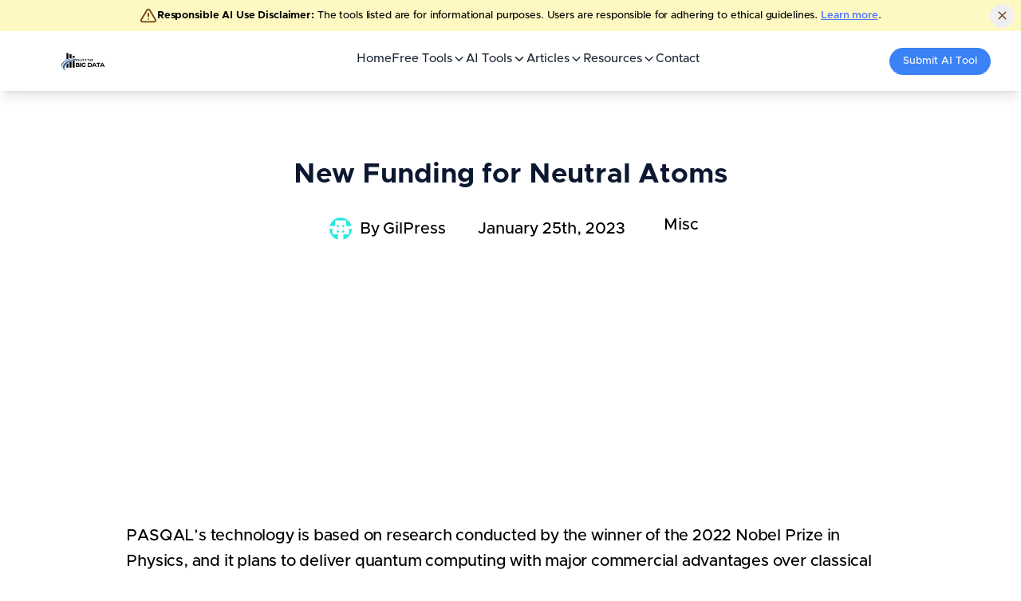

--- FILE ---
content_type: text/html; charset=utf-8
request_url: https://whatsthebigdata.com/new-funding-for-neutral-atoms/
body_size: 9010
content:
<!DOCTYPE html><html lang="en" data-wf-page="64622a32eb53745821f7f39c" data-wf-site="64622a32eb53745821f7f23f"><head><meta charSet="utf-8"/><meta name="viewport" content="width=device-width"/><script async="" src="https://www.googletagmanager.com/gtag/js?id=G-5NT923Z5QV"></script><script async="" src="//static.getclicky.com/101428012.js"></script><script async="" src="https://pagead2.googlesyndication.com/pagead/js/adsbygoogle.js?client=ca-pub-5161497022267460" crossorigin="anonymous"></script><meta name="next-head-count" content="3"/><link data-react-helmet="true" rel="alternate" type="application/rss+xml" href="/feed.xml"/><link data-react-helmet="true" rel="apple-touch-icon" sizes="180x180" href="/apple-touch-icon.png"/><link data-react-helmet="true" rel="icon" type="image/png" sizes="16x16" href="/favicon-16x16.png"/><link data-react-helmet="true" rel="icon" type="image/png" sizes="32x32" href="/favicon-32x32.png"/><link data-react-helmet="true" rel="manifest" href="/site.webmanifest"/><link data-react-helmet="true" rel="canonical" href="https://whatsthebigdata.com/new-funding-for-neutral-atoms/"/><meta data-react-helmet="true" property="og:site_name" content="Whats the Big Data"/><meta data-react-helmet="true" name="description" content="Read more about New Funding for Neutral Atoms"/><meta data-react-helmet="true" property="og:title" content="New Funding for Neutral Atoms"/><meta data-react-helmet="true" property="og:description" content="Read more about New Funding for Neutral Atoms"/><meta data-react-helmet="true" property="og:url" content="https://whatsthebigdata.com/new-funding-for-neutral-atoms/?share=twitter"/><meta data-react-helmet="true" property="og:image" content="https://whatsthebigdata.com/images/og/new-funding-for-neutral-atoms.png"/><meta data-react-helmet="true" property="og:image:secure_url" content="https://whatsthebigdata.com/images/og/new-funding-for-neutral-atoms.png"/><meta data-react-helmet="true" property="og:image:width" content="2000"/><meta data-react-helmet="true" property="og:image:height" content="1000"/><meta data-react-helmet="true" property="og:type" content="website"/><meta data-react-helmet="true" property="twitter:title" content="New Funding for Neutral Atoms"/><meta data-react-helmet="true" property="twitter:description" content="Read more about New Funding for Neutral Atoms"/><meta data-react-helmet="true" property="twitter:image" content="https://whatsthebigdata.com/images/og/new-funding-for-neutral-atoms.png"/><title data-react-helmet="true">New Funding for Neutral Atoms</title><link rel="preload" href="/_next/static/css/380433a6174c1cf4.css" as="style"/><link rel="preload" href="/_next/static/css/7c7ff49beb1936b1.css" as="style"/><link rel="preload" as="image" imageSrcSet="/_next/image/?url=%2Fimages%2Flogo%2Fwhats-the-big-data.jpg&amp;w=256&amp;q=75 1x, /_next/image/?url=%2Fimages%2Flogo%2Fwhats-the-big-data.jpg&amp;w=384&amp;q=75 2x" fetchPriority="high"/><script data-react-helmet="true" type="application/ld+json">{"@context":"https://schema.org","@type":"Article","mainEntityOfPage":{"@type":"WebPage","@id":"https://whatsthebigdata.com/new-funding-for-neutral-atoms/"},"headline":"New Funding for Neutral Atoms","image":[null],"datePublished":"2023-01-25T10:04:52.000Z","dateModified":"2023-01-25T10:04:52.000Z","description":"<p>PASQAL’s technology is based on research conducted by the winner of the 2022 Nobel Prize in Physics, and it plans to deliver quantum computing with major commercial advantages over classical computers by 2024. Read more</p>\n","keywords":["Misc"],"copyrightYear":2023,"author":{"@type":"Person","name":"GilPress"},"publisher":{"@type":"Organization","name":"Whats the Big Data","logo":{"@type":"ImageObject","url":"https://whatsthebigdata.com/favicon.ico"}}}</script><script>
                window.dataLayer = window.dataLayer || [];
                function gtag(){dataLayer.push(arguments);}
                gtag('js', new Date());
                gtag('config', 'G-5NT923Z5QV');
              </script><script>
    !function(f,b,e,v,n,t,s)
    {if(f.fbq)return;n=f.fbq=function(){n.callMethod?
    n.callMethod.apply(n,arguments):n.queue.push(arguments)};
    if(!f._fbq)f._fbq=n;n.push=n;n.loaded=!0;n.version='2.0';
    n.queue=[];t=b.createElement(e);t.async=!0;
    t.src=v;s=b.getElementsByTagName(e)[0];
    s.parentNode.insertBefore(t,s)}(window, document,'script',
    'https://connect.facebook.net/en_US/fbevents.js');
    fbq('init', '1877270326367971');
    fbq('track', 'PageView');
  </script><link rel="stylesheet" href="/_next/static/css/380433a6174c1cf4.css" data-n-g=""/><link rel="stylesheet" href="/_next/static/css/7c7ff49beb1936b1.css" data-n-p=""/><noscript data-n-css=""></noscript><script defer="" noModule="" src="/_next/static/chunks/polyfills-c67a75d1b6f99dc8.js"></script><script src="/_next/static/chunks/webpack-4cf3a1b70f9bcafa.js" defer=""></script><script src="/_next/static/chunks/framework-ef346f078a79476a.js" defer=""></script><script src="/_next/static/chunks/main-c15f226c82617577.js" defer=""></script><script src="/_next/static/chunks/pages/_app-d45215ff8adc05c7.js" defer=""></script><script src="/_next/static/chunks/1bfc9850-f5b0a518ce23ad02.js" defer=""></script><script src="/_next/static/chunks/5675-5af0c1d25806b670.js" defer=""></script><script src="/_next/static/chunks/4949-0bd7bc1635757079.js" defer=""></script><script src="/_next/static/chunks/7181-3dc4a1ff6fcbd418.js" defer=""></script><script src="/_next/static/chunks/8260-147972e2d35f01cf.js" defer=""></script><script src="/_next/static/chunks/4201-22a2fa5d2794445c.js" defer=""></script><script src="/_next/static/chunks/3034-1585f40973b9a309.js" defer=""></script><script src="/_next/static/chunks/4917-d9f3de94f954d227.js" defer=""></script><script src="/_next/static/chunks/1972-ab23eb5de7232976.js" defer=""></script><script src="/_next/static/chunks/pages/%5Bslug%5D-a713617f006cec6a.js" defer=""></script><script src="/_next/static/-nbcfa0o-INFr2vOisw28/_buildManifest.js" defer=""></script><script src="/_next/static/-nbcfa0o-INFr2vOisw28/_ssgManifest.js" defer=""></script></head><body><noscript><iframe src="https://www.googletagmanager.com/ns.html?id=GTM-WNHN9DL8" height="0" width="0" style="display:none;visibility:hidden"></iframe></noscript><link rel="preload" as="image" imageSrcSet="/_next/image/?url=%2Fimages%2Flogo%2Fwhats-the-big-data.jpg&amp;w=256&amp;q=75 1x, /_next/image/?url=%2Fimages%2Flogo%2Fwhats-the-big-data.jpg&amp;w=384&amp;q=75 2x" fetchPriority="high"/><link rel="preload" as="image" href="https://secure.gravatar.com/avatar/aa9d1973aa625055cf51918c5bff19c6d2db36bfb9e752b43b5c45f109b5e387?s=96&amp;d=identicon&amp;r=g"/><link href="https://fonts.googleapis.com" rel="preconnect"/><link href="https://fonts.gstatic.com" rel="preconnect" crossorigin="anonymous"/><link href="images/favicon.svg" rel="shortcut icon" type="image/x-icon"/><link href="images/webclip.svg" rel="apple-touch-icon"/><div id="__next"><style>
    #nprogress {
      pointer-events: none;
    }
    #nprogress .bar {
      background: #0070f3;
      position: fixed;
      z-index: 9999;
      top: 0;
      left: 0;
      width: 100%;
      height: 2px;
    }
    #nprogress .peg {
      display: block;
      position: absolute;
      right: 0px;
      width: 100px;
      height: 100%;
      box-shadow: 0 0 10px #0070f3, 0 0 5px #0070f3;
      opacity: 1;
      -webkit-transform: rotate(3deg) translate(0px, -4px);
      -ms-transform: rotate(3deg) translate(0px, -4px);
      transform: rotate(3deg) translate(0px, -4px);
    }
    #nprogress .spinner {
      display: block;
      position: fixed;
      z-index: 1031;
      top: 15px;
      right: 15px;
    }
    #nprogress .spinner-icon {
      width: 18px;
      height: 18px;
      box-sizing: border-box;
      border: solid 2px transparent;
      border-top-color: #0070f3;
      border-left-color: #0070f3;
      border-radius: 50%;
      -webkit-animation: nprogresss-spinner 400ms linear infinite;
      animation: nprogress-spinner 400ms linear infinite;
    }
    .nprogress-custom-parent {
      overflow: hidden;
      position: relative;
    }
    .nprogress-custom-parent #nprogress .spinner,
    .nprogress-custom-parent #nprogress .bar {
      position: absolute;
    }
    @-webkit-keyframes nprogress-spinner {
      0% {
        -webkit-transform: rotate(0deg);
      }
      100% {
        -webkit-transform: rotate(360deg);
      }
    }
    @keyframes nprogress-spinner {
      0% {
        transform: rotate(0deg);
      }
      100% {
        transform: rotate(360deg);
      }
    }
  </style><div class="Layout_layoutContainer__5pQvD"><div style="opacity:1" class="page-wrapper"><div class="relative bg-yellow-100 text-yellow-900"><div class="container mx-auto flex items-center justify-center gap-4 px-4  py-2 text-center text-sm"><svg xmlns="http://www.w3.org/2000/svg" width="24" height="24" viewBox="0 0 24 24" fill="none" stroke="currentColor" stroke-width="2" stroke-linecap="round" stroke-linejoin="round" class="lucide lucide-triangle-alert h-5 w-5 flex-shrink-0"><path d="m21.73 18-8-14a2 2 0 0 0-3.48 0l-8 14A2 2 0 0 0 4 21h16a2 2 0 0 0 1.73-3"></path><path d="M12 9v4"></path><path d="M12 17h.01"></path></svg><p class="mx-3 md:mx-0 text-xs"><span class="font-bold">Responsible AI Use Disclaimer:</span> The tools listed are for informational purposes. Users are responsible for adhering to ethical guidelines.<!-- --> <a class="font-semibold underline hover:text-yellow-900" href="/responsible-ai-use-policy/">Learn more</a>.</p><button class="absolute right-2 top-1/2 h-7 w-7 -translate-y-1/2 rounded-full text-yellow-900 hover:bg-yellow-200 inline-flex items-center justify-center gap-2 whitespace-nowrap text-sm font-medium transition-colors focus-visible:ring-2 focus-visible:ring-ring focus-visible:ring-offset-2 focus-visible:outline-none ring-offset-background disabled:pointer-events-none disabled:opacity-50 [&amp;_svg]:pointer-events-none [&amp;_svg]:size-4 [&amp;_svg]:shrink-0 hover:text-accent-foreground" aria-label="Dismiss"><svg xmlns="http://www.w3.org/2000/svg" width="24" height="24" viewBox="0 0 24 24" fill="none" stroke="currentColor" stroke-width="2" stroke-linecap="round" stroke-linejoin="round" class="lucide lucide-x h-4 w-4"><path d="M18 6 6 18"></path><path d="m6 6 12 12"></path></svg></button></div></div><nav class="!sticky !top-0 !z-50 !w-full !flex !justify-center !shadow-lg !bg-white !mb-5 !border-none"><div class="!flex !max-w-6xl !items-center !justify-between lg:!justify-center !w-full !px-4 !py-5 lg:!py-0"><a href="/"><img alt="Whats The Big Data Home" fetchPriority="high" width="169" height="42" decoding="async" data-nimg="1" style="color:transparent" srcSet="/_next/image/?url=%2Fimages%2Flogo%2Fwhats-the-big-data.jpg&amp;w=256&amp;q=75 1x, /_next/image/?url=%2Fimages%2Flogo%2Fwhats-the-big-data.jpg&amp;w=384&amp;q=75 2x" src="/_next/image/?url=%2Fimages%2Flogo%2Fwhats-the-big-data.jpg&amp;w=384&amp;q=75"/></a><ul class="!flex-row !justify-center !gap-7 !w-full !items-center !h-full !hidden lg:!flex !pt-1"><li class="p-0 m-0 flex items-end justify-center"><a class="text-gray-800 p-0 m-0 text-sm font-medium leading-tight hover:text-blue-600 " href="/">Home</a></li><li class="!relative !p-0 !m-0"><a href="/free-ai-tools/"><div class="!inline-block hover:!text-blue-600 !transition-colors !duration-200 !text-gray-800 !py-5 !text-sm !font-medium !leading-tight" aria-haspopup="true" aria-expanded="false"><div class="!flex !items-center !gap-1">Free Tools<svg xmlns="http://www.w3.org/2000/svg" width="24" height="24" viewBox="0 0 24 24" fill="none" stroke="currentColor" stroke-width="2" stroke-linecap="round" stroke-linejoin="round" class="lucide lucide-chevron-down !h-4 !w-4 !transition-transform !duration-200"><path d="m6 9 6 6 6-6"></path></svg></div></div></a></li><li class="!relative !p-0 !m-0"><a href="/ai-tools/"><div class="!inline-block hover:!text-blue-600 !transition-colors !duration-200 !text-gray-800 !py-5 !text-sm !font-medium !leading-tight" aria-haspopup="true" aria-expanded="false"><div class="!flex !items-center !gap-1">AI Tools<svg xmlns="http://www.w3.org/2000/svg" width="24" height="24" viewBox="0 0 24 24" fill="none" stroke="currentColor" stroke-width="2" stroke-linecap="round" stroke-linejoin="round" class="lucide lucide-chevron-down !h-4 !w-4 !transition-transform !duration-200"><path d="m6 9 6 6 6-6"></path></svg></div></div></a></li><li class="!relative !p-0 !m-0"><a href="/blogs/"><div class="!inline-block hover:!text-blue-600 !transition-colors !duration-200 !text-gray-800 !py-5 !text-sm !font-medium !leading-tight" aria-haspopup="true" aria-expanded="false"><div class="!flex !items-center !gap-1">Articles<svg xmlns="http://www.w3.org/2000/svg" width="24" height="24" viewBox="0 0 24 24" fill="none" stroke="currentColor" stroke-width="2" stroke-linecap="round" stroke-linejoin="round" class="lucide lucide-chevron-down !h-4 !w-4 !transition-transform !duration-200"><path d="m6 9 6 6 6-6"></path></svg></div></div></a></li><li class="!relative !p-0 !m-0"><a href="/new-funding-for-neutral-atoms/?share=twitter#"><div class="!inline-block hover:!text-blue-600 !transition-colors !duration-200 !text-gray-800 !py-5 !text-sm !font-medium !leading-tight" aria-haspopup="true" aria-expanded="false"><div class="!flex !items-center !gap-1">Resources<svg xmlns="http://www.w3.org/2000/svg" width="24" height="24" viewBox="0 0 24 24" fill="none" stroke="currentColor" stroke-width="2" stroke-linecap="round" stroke-linejoin="round" class="lucide lucide-chevron-down !h-4 !w-4 !transition-transform !duration-200"><path d="m6 9 6 6 6-6"></path></svg></div></div></a></li><li class="p-0 m-0 flex items-end justify-center"><a class="text-gray-800 p-0 m-0 text-sm font-medium leading-tight hover:text-blue-600 " href="/contact/">Contact</a></li></ul><a href="/submit-new-ai-tool/"><div class="!bg-blue-500 !rounded-full hover:!bg-black hover:!text-white !transition-all !ease-in-out !duration-300 !text-white !px-4 !py-2 !text-xs !w-auto !max-w-[200px] !hidden lg:!flex !items-center !gap-1.5 !whitespace-nowrap"><span class="filled-icon-star text-sm"></span>Submit AI Tool</div></a><button type="button" aria-haspopup="dialog" aria-expanded="false" aria-controls="radix-«R12l6»" data-state="closed" class="!block lg:!hidden !text-2xl !text-gray-700 !mr-6 lg:!mr-0"><svg stroke="currentColor" fill="currentColor" stroke-width="0" viewBox="0 0 448 512" height="1em" width="1em" xmlns="http://www.w3.org/2000/svg"><path d="M16 132h416c8.837 0 16-7.163 16-16V76c0-8.837-7.163-16-16-16H16C7.163 60 0 67.163 0 76v40c0 8.837 7.163 16 16 16zm0 160h416c8.837 0 16-7.163 16-16v-40c0-8.837-7.163-16-16-16H16c-8.837 0-16 7.163-16 16v40c0 8.837 7.163 16 16 16zm0 160h416c8.837 0 16-7.163 16-16v-40c0-8.837-7.163-16-16-16H16c-8.837 0-16 7.163-16 16v40c0 8.837 7.163 16 16 16z"></path></svg></button></div></nav><main><header class="Header_header__NLhag"><div class="Container_container__jY5v0"><h1 style="margin-bottom:-20px">New Funding for Neutral Atoms</h1><ul class="Metadata_metadata__DBDXc Post_postMetadata__MmjQM"><li class="Metadata_metadataAuthor__ytsac"><address><img width="96" height="96" src="https://secure.gravatar.com/avatar/aa9d1973aa625055cf51918c5bff19c6d2db36bfb9e752b43b5c45f109b5e387?s=96&amp;d=identicon&amp;r=g" alt="Author Avatar"/>By<!-- --> <a rel="author" href="/authors/gilpress/">GilPress</a></address></li><li><time pubdate="pubdate" dateTime="2023-01-25T10:04:52">January 25th, 2023</time></li><li class="Metadata_metadataCategories__yOeC4"><ul><li><a href="/category/misc/">Misc</a></li></ul></li></ul><ins class="adsbygoogle" style="display:block;text-align:center;height:300px" data-ad-client="ca-pub-5161497022267460" data-ad-slot="5814724998" data-ad-format="auto" data-full-width-responsive="true"></ins></div></header><div class="Content_content__HI96t"><section class="Section_section___TusU"><div class="Container_container__jY5v0"><div class="Post_content__yyWby">
<p>PASQAL’s technology is based on research conducted by the winner of the 2022 Nobel Prize in Physics, and it plans to deliver quantum computing with major commercial advantages over classical computers by 2024.</p>



<p><a href="https://www.forbes.com/sites/gilpress/2023/01/24/a-dark-horse-in-the-quantum-computing-race-raises-100-million/?sh=498cbca45b36" target="_blank" rel="noreferrer noopener">Read more</a></p>



<figure class="wp-block-image size-large"><a href="https://whatsthebigdata.files.wordpress.com/2023/01/atom.jpg"><img loading="lazy" decoding="async" width="217" height="232" src="https://whatsthebigdata.files.wordpress.com/2023/01/atom.jpg?w=217" alt="" class="wp-post-11571 wp-image-11574" /></a></figure>
</div></div></section></div><ins class="adsbygoogle" style="display:block;text-align:center;height:300px" data-ad-layout="in-article" data-ad-format="fluid" data-ad-client="ca-pub-5161497022267460" data-ad-slot="5778215918"></ins><section class="Section_section___TusU Post_postFooter__VeGaB"><div class="Container_container__jY5v0"><p class="Post_postModified__I0FYc">Last updated on <!-- -->January 25th, 2023<!-- -->.</p><div class="Post_relatedPosts__M0knh"><span><p>More from <a href="/category/misc/">Misc</a></p></span><div role="list" class="grid-3-columns gap-row-48px mg-bottom-40px w-dyn-items"><div role="listitem" class="w-dyn-item blog-link-v1 w-inline-block"><div><a id="a-cyberbullying-statistics-facts" data-w-id="a1bbe817-8d7e-b731-576a-efedb2d2c0ea" href="/cyberbullying-statistics-facts/"><img alt="Cyberbullying Facts &amp; Statistics (2024)" srcSet="/_next/image/?url=https%3A%2F%2Fres.cloudinary.com%2Fdvzkzccvn%2Fimages%2Ff_auto%2Cq_auto%2Fv1703747166%2FCyberbullying-Facts-Statistics%2FCyberbullying-Facts-Statistics.jpg%3F_i%3DAA&amp;w=256&amp;q=75 256w, /_next/image/?url=https%3A%2F%2Fres.cloudinary.com%2Fdvzkzccvn%2Fimages%2Ff_auto%2Cq_auto%2Fv1703747166%2FCyberbullying-Facts-Statistics%2FCyberbullying-Facts-Statistics.jpg%3F_i%3DAA&amp;w=384&amp;q=75 384w, /_next/image/?url=https%3A%2F%2Fres.cloudinary.com%2Fdvzkzccvn%2Fimages%2Ff_auto%2Cq_auto%2Fv1703747166%2FCyberbullying-Facts-Statistics%2FCyberbullying-Facts-Statistics.jpg%3F_i%3DAA&amp;w=640&amp;q=75 640w, /_next/image/?url=https%3A%2F%2Fres.cloudinary.com%2Fdvzkzccvn%2Fimages%2Ff_auto%2Cq_auto%2Fv1703747166%2FCyberbullying-Facts-Statistics%2FCyberbullying-Facts-Statistics.jpg%3F_i%3DAA&amp;w=750&amp;q=75 750w, /_next/image/?url=https%3A%2F%2Fres.cloudinary.com%2Fdvzkzccvn%2Fimages%2Ff_auto%2Cq_auto%2Fv1703747166%2FCyberbullying-Facts-Statistics%2FCyberbullying-Facts-Statistics.jpg%3F_i%3DAA&amp;w=828&amp;q=75 828w, /_next/image/?url=https%3A%2F%2Fres.cloudinary.com%2Fdvzkzccvn%2Fimages%2Ff_auto%2Cq_auto%2Fv1703747166%2FCyberbullying-Facts-Statistics%2FCyberbullying-Facts-Statistics.jpg%3F_i%3DAA&amp;w=1080&amp;q=75 1080w, /_next/image/?url=https%3A%2F%2Fres.cloudinary.com%2Fdvzkzccvn%2Fimages%2Ff_auto%2Cq_auto%2Fv1703747166%2FCyberbullying-Facts-Statistics%2FCyberbullying-Facts-Statistics.jpg%3F_i%3DAA&amp;w=1200&amp;q=75 1200w, /_next/image/?url=https%3A%2F%2Fres.cloudinary.com%2Fdvzkzccvn%2Fimages%2Ff_auto%2Cq_auto%2Fv1703747166%2FCyberbullying-Facts-Statistics%2FCyberbullying-Facts-Statistics.jpg%3F_i%3DAA&amp;w=1920&amp;q=75 1920w, /_next/image/?url=https%3A%2F%2Fres.cloudinary.com%2Fdvzkzccvn%2Fimages%2Ff_auto%2Cq_auto%2Fv1703747166%2FCyberbullying-Facts-Statistics%2FCyberbullying-Facts-Statistics.jpg%3F_i%3DAA&amp;w=2048&amp;q=75 2048w, /_next/image/?url=https%3A%2F%2Fres.cloudinary.com%2Fdvzkzccvn%2Fimages%2Ff_auto%2Cq_auto%2Fv1703747166%2FCyberbullying-Facts-Statistics%2FCyberbullying-Facts-Statistics.jpg%3F_i%3DAA&amp;w=3840&amp;q=75 3840w" id="cG9zdDoxOTY2NQ==" loading="lazy" width="100" height="400" decoding="async" data-nimg="1" class="_w-h-100" style="color:transparent" sizes="(max-width: 479px) 92vw, (max-width: 767px) 94vw, (max-width: 991px) 46vw, (max-width: 1439px) 30vw, 388px" src="/_next/image/?url=https%3A%2F%2Fres.cloudinary.com%2Fdvzkzccvn%2Fimages%2Ff_auto%2Cq_auto%2Fv1703747166%2FCyberbullying-Facts-Statistics%2FCyberbullying-Facts-Statistics.jpg%3F_i%3DAA&amp;w=3840&amp;q=75"/></a></div><div class="blog-content"><div class="mg-bottom-24px"><div class="badge-primary"><div class="flex-horizontal start gap-6px"><div><a href="/category/misc/">Misc</a></div></div></div><div class="badge-primary"><div class="flex-horizontal start gap-6px"><div><a href="/category/statistics/">Statistics</a></div></div></div><div class="badge-primary"><div class="flex-horizontal start gap-6px"><div><a href="/category/stats/">Stats</a></div></div></div></div><p class="display-4 mg-bottom-16px"><a id="a-cyberbullying-statistics-facts" data-w-id="a1bbe817-8d7e-b731-576a-efedb2d2c0ea" href="/cyberbullying-statistics-facts/">Cyberbullying Facts &amp; Statistics (2024)</a></p><div class="blog-information"><div class="text-200 color-neutral-600">December 28th, 2023</div></div></div></div><div role="listitem" class="w-dyn-item blog-link-v1 w-inline-block"><div><a id="a-ransomware-mitigation-strategies-for-businesses" data-w-id="a1bbe817-8d7e-b731-576a-efedb2d2c0ea" href="/ransomware-mitigation-strategies-for-businesses/"><img alt="Ransomware Mitigation Strategies for Businesses" srcSet="/_next/image/?url=https%3A%2F%2Fres.cloudinary.com%2Fdvzkzccvn%2Fimages%2Ff_auto%2Cq_auto%2Fv1703240237%2FRansomware-Mitigation-Strategies-for-Businesses%2FRansomware-Mitigation-Strategies-for-Businesses.jpg%3F_i%3DAA&amp;w=256&amp;q=75 256w, /_next/image/?url=https%3A%2F%2Fres.cloudinary.com%2Fdvzkzccvn%2Fimages%2Ff_auto%2Cq_auto%2Fv1703240237%2FRansomware-Mitigation-Strategies-for-Businesses%2FRansomware-Mitigation-Strategies-for-Businesses.jpg%3F_i%3DAA&amp;w=384&amp;q=75 384w, /_next/image/?url=https%3A%2F%2Fres.cloudinary.com%2Fdvzkzccvn%2Fimages%2Ff_auto%2Cq_auto%2Fv1703240237%2FRansomware-Mitigation-Strategies-for-Businesses%2FRansomware-Mitigation-Strategies-for-Businesses.jpg%3F_i%3DAA&amp;w=640&amp;q=75 640w, /_next/image/?url=https%3A%2F%2Fres.cloudinary.com%2Fdvzkzccvn%2Fimages%2Ff_auto%2Cq_auto%2Fv1703240237%2FRansomware-Mitigation-Strategies-for-Businesses%2FRansomware-Mitigation-Strategies-for-Businesses.jpg%3F_i%3DAA&amp;w=750&amp;q=75 750w, /_next/image/?url=https%3A%2F%2Fres.cloudinary.com%2Fdvzkzccvn%2Fimages%2Ff_auto%2Cq_auto%2Fv1703240237%2FRansomware-Mitigation-Strategies-for-Businesses%2FRansomware-Mitigation-Strategies-for-Businesses.jpg%3F_i%3DAA&amp;w=828&amp;q=75 828w, /_next/image/?url=https%3A%2F%2Fres.cloudinary.com%2Fdvzkzccvn%2Fimages%2Ff_auto%2Cq_auto%2Fv1703240237%2FRansomware-Mitigation-Strategies-for-Businesses%2FRansomware-Mitigation-Strategies-for-Businesses.jpg%3F_i%3DAA&amp;w=1080&amp;q=75 1080w, /_next/image/?url=https%3A%2F%2Fres.cloudinary.com%2Fdvzkzccvn%2Fimages%2Ff_auto%2Cq_auto%2Fv1703240237%2FRansomware-Mitigation-Strategies-for-Businesses%2FRansomware-Mitigation-Strategies-for-Businesses.jpg%3F_i%3DAA&amp;w=1200&amp;q=75 1200w, /_next/image/?url=https%3A%2F%2Fres.cloudinary.com%2Fdvzkzccvn%2Fimages%2Ff_auto%2Cq_auto%2Fv1703240237%2FRansomware-Mitigation-Strategies-for-Businesses%2FRansomware-Mitigation-Strategies-for-Businesses.jpg%3F_i%3DAA&amp;w=1920&amp;q=75 1920w, /_next/image/?url=https%3A%2F%2Fres.cloudinary.com%2Fdvzkzccvn%2Fimages%2Ff_auto%2Cq_auto%2Fv1703240237%2FRansomware-Mitigation-Strategies-for-Businesses%2FRansomware-Mitigation-Strategies-for-Businesses.jpg%3F_i%3DAA&amp;w=2048&amp;q=75 2048w, /_next/image/?url=https%3A%2F%2Fres.cloudinary.com%2Fdvzkzccvn%2Fimages%2Ff_auto%2Cq_auto%2Fv1703240237%2FRansomware-Mitigation-Strategies-for-Businesses%2FRansomware-Mitigation-Strategies-for-Businesses.jpg%3F_i%3DAA&amp;w=3840&amp;q=75 3840w" id="cG9zdDoxOTYwMg==" loading="lazy" width="100" height="400" decoding="async" data-nimg="1" class="_w-h-100" style="color:transparent" sizes="(max-width: 479px) 92vw, (max-width: 767px) 94vw, (max-width: 991px) 46vw, (max-width: 1439px) 30vw, 388px" src="/_next/image/?url=https%3A%2F%2Fres.cloudinary.com%2Fdvzkzccvn%2Fimages%2Ff_auto%2Cq_auto%2Fv1703240237%2FRansomware-Mitigation-Strategies-for-Businesses%2FRansomware-Mitigation-Strategies-for-Businesses.jpg%3F_i%3DAA&amp;w=3840&amp;q=75"/></a></div><div class="blog-content"><div class="mg-bottom-24px"><div class="badge-primary"><div class="flex-horizontal start gap-6px"><div><a href="/category/misc/">Misc</a></div></div></div></div><p class="display-4 mg-bottom-16px"><a id="a-ransomware-mitigation-strategies-for-businesses" data-w-id="a1bbe817-8d7e-b731-576a-efedb2d2c0ea" href="/ransomware-mitigation-strategies-for-businesses/">Ransomware Mitigation Strategies for Businesses</a></p><div class="blog-information"><div class="text-200 color-neutral-600">December 22nd, 2023</div></div></div></div><div role="listitem" class="w-dyn-item blog-link-v1 w-inline-block"><div><a id="a-a-new-online-community-for-university-students" data-w-id="a1bbe817-8d7e-b731-576a-efedb2d2c0ea" href="/a-new-online-community-for-university-students/"><img alt="A New Online Community for University Students" id="cG9zdDoxMTYyOA==" width="100" height="400" decoding="async" data-nimg="1" class="_w-h-100" style="color:transparent"/></a></div><div class="blog-content"><div class="mg-bottom-24px"><div class="badge-primary"><div class="flex-horizontal start gap-6px"><div><a href="/category/misc/">Misc</a></div></div></div></div><p class="display-4 mg-bottom-16px"><a id="a-a-new-online-community-for-university-students" data-w-id="a1bbe817-8d7e-b731-576a-efedb2d2c0ea" href="/a-new-online-community-for-university-students/">A New Online Community for University Students</a></p><div class="blog-information"><div class="text-200 color-neutral-600">February 28th, 2023</div></div></div></div></div></div></div></section></main><footer class="footer-container"><div class="container-default w-container"><div class="footer-top-v1"><div class="mg-bottom-80px"><div class="w-layout-grid grid-4-columns footer-subgrid-main"><div id="w-node-a635aad1-350e-f68e-a786-d4dae50b1c67-91dd5701" data-w-id="a635aad1-350e-f68e-a786-d4dae50b1c67" class="inner-container _252px _100-tablet"><a aria-current="page" class="footer-logo-wrapper w-inline-block w--current" href="/"><img alt="Whats the big data?" loading="lazy" width="200" height="35" decoding="async" data-nimg="1" style="color:transparent" srcSet="/_next/image/?url=%2Fimages%2Flogo%2Fwhats-the-big-data.jpg&amp;w=256&amp;q=75 1x, /_next/image/?url=%2Fimages%2Flogo%2Fwhats-the-big-data.jpg&amp;w=640&amp;q=75 2x" src="/_next/image/?url=%2Fimages%2Flogo%2Fwhats-the-big-data.jpg&amp;w=640&amp;q=75"/></a><p class="mg-bottom-24px"><a href="https://whatsthebigdata.com">WhatstheBigData.com</a> - Your comprehensive source for AI tools, Data &amp; ChatGPT.</p><div class="social-media-flex"><a href="https://www.facebook.com/whatsthebidata" target="blank" class="social-icon-square w-inline-block"><div class="social-icon-font"></div></a><a href="https://twitter.com/whatsthebidata" target="blank" class="social-icon-square w-inline-block"><div class="social-icon-font"></div></a><a href="https://www.instagram.com/whatsthebidata" target="blank" class="social-icon-square w-inline-block"><div class="social-icon-font"></div></a><a href="https://www.linkedin.com/whatsthebidata" target="blank" class="social-icon-square w-inline-block"><div class="social-icon-font"></div></a></div></div><div id="w-node-a635aad1-350e-f68e-a786-d4dae50b1ce1-91dd5701" data-w-id="a635aad1-350e-f68e-a786-d4dae50b1ce1"><div class="text-300 footer-column-title">Free AI Tools</div><div class="w-layout-grid grid-2-column footer-subgrid"><div class="w-layout-grid grid-1-column"><a class="footer-link-v1" href="/ai-essay-writer/">AI Essay Writer</a><a class="footer-link-v1" href="/ai-email-generator/">AI Email Generator</a><a class="footer-link-v1" href="/ai-summarizer/">AI Summarizer</a><a class="footer-link-v1" href="/ai-content-generator/">AI Content Generator</a><a class="footer-link-v1" href="/ai-writer/">AI Writer</a><a class="footer-link-v1" href="/grammar-checker/">Grammar Checker</a><a class="footer-link-v1" href="/ghibli-ai-generator-free-online/">Ghibli AI Generator</a><a class="footer-link-v1" href="/ai-video-generator/">AI Video Generator</a><a class="footer-link-v1" href="/drawing-prompt-generator/">Drawing Prompt Generator</a><a class="footer-link-v1" href="/flux-ai-image-generator/">Flux AI Image Generator</a></div><div class="w-layout-grid grid-1-column"><a class="footer-link-v1" href="/ai-logo-generator/">AI Logo Generator</a><a class="footer-link-v1" href="/ai-art-generator/">AI Art Generator</a><a class="footer-link-v1" href="/claude-ai-free/">Claude AI Free</a><a class="footer-link-v1" href="/gemini-ai-free/">Gemini AI Free</a><a class="footer-link-v1" href="/ai-anime-generator/">AI Anime Generator</a><a class="footer-link-v1" href="/ai-voice-generator/">AI Voice Generator</a><a class="footer-link-v1" href="/plagiarism-checker/">Plagiarism Checker</a><a class="footer-link-v1" href="/ai-detector/">AI Detector</a><a class="footer-link-v1" href="/ai-headshot-generator/">AI Headshot Generator</a><a class="footer-link-v1" href="/ask-ai/">Ask AI</a></div></div></div><div id="w-node-a635aad1-350e-f68e-a786-d4dae50b1ce1-91dd5701" data-w-id="a635aad1-350e-f68e-a786-d4dae50b1ce1"><div class="text-300 footer-column-title">Trending Pages</div><div class="w-layout-grid grid-1-column footer-subgrid"><a id="w-node-a635aad1-350e-f68e-a786-d4dae50b1ce5-91dd5701" class="footer-link-v1" href="/ai-tools/ai-girlfriend-no-sign-up/">Free AI Girlfriend Online</a><a id="w-node-a635aad1-350e-f68e-a786-d4dae50b1ce5-91dd5701" class="footer-link-v1" href="/ai-nude-generator/">AI Nude Generator</a><a id="w-node-a635aad1-350e-f68e-a786-d4dae50b1ce5-91dd5701" class="footer-link-v1" href="/nsfw-ai-chat-apps/">NSFW AI Apps</a><a id="w-node-a635aad1-350e-f68e-a786-d4dae50b1ce5-91dd5701" class="footer-link-v1" href="/ai-sex-bots/">AI Sex Bots</a><a id="w-node-a635aad1-350e-f68e-a786-d4dae50b1ce5-91dd5701" class="footer-link-v1" href="/ai-tools/undress-ai-no-login/">Undress AI Apps</a><a id="w-node-a635aad1-350e-f68e-a786-d4dae50b1ce5-91dd5701" class="footer-link-v1" href="/ai-tools/nsfw-art/">NSFW AI Art Generator</a><a id="w-node-a635aad1-350e-f68e-a786-d4dae50b1ce5-91dd5701" class="footer-link-v1" href="/ai-hentai-chat/">AI Hentai Chat</a><a id="w-node-a635aad1-350e-f68e-a786-d4dae50b1ce5-91dd5701" class="footer-link-v1" href="/roleplay-ai-chat-bot/">Roleplay AI Chat Bot</a></div></div><div id="w-node-a635aad1-350e-f68e-a786-d4dae50b1ce1-91dd5701" data-w-id="a635aad1-350e-f68e-a786-d4dae50b1ce1"><div class="text-300 footer-column-title">Pages</div><div class="w-layout-grid grid-1-column footer-subgrid"><a id="w-node-a635aad1-350e-f68e-a786-d4dae50b1ce5-91dd5701" class="footer-link-v1" href="/about/">About</a><a id="w-node-a635aad1-350e-f68e-a786-d4dae50b1ce5-91dd5701" class="footer-link-v1" href="/disclaimer/">Disclaimer</a><a id="w-node-a635aad1-350e-f68e-a786-d4dae50b1ce5-91dd5701" class="footer-link-v1" href="/privacypolicy/">Privacy Policy</a><a id="w-node-a635aad1-350e-f68e-a786-d4dae50b1ce7-91dd5701" class="footer-link-v1" href="/contact/">Contact</a></div></div></div></div></div><div class="footer-bottom-v1"><div data-w-id="a635aad1-350e-f68e-a786-d4dae50b1d14" class="footer-bottom-flex"><p class="mg-bottom-0 text-center">Copyright © What&#x27;sthebigdata <!-- -->2026<!-- -->. All rights reserved.</p></div></div></div></footer></div></div></div><script id="__NEXT_DATA__" type="application/json">{"props":{"pageProps":{"post":{"0":{"databaseId":1,"id":"dGVybTox","name":"Misc","slug":"misc","__typename":"Category"},"author":{"avatar":{"height":96,"url":"https://secure.gravatar.com/avatar/aa9d1973aa625055cf51918c5bff19c6d2db36bfb9e752b43b5c45f109b5e387?s=96\u0026d=identicon\u0026r=g","width":96,"__typename":"Avatar"},"id":"dXNlcjoxNTgxOTI5Nw==","name":"GilPress","slug":"ggpress","__typename":"User"},"id":"cG9zdDoxMTU3MQ==","categories":[{"databaseId":1,"id":"dGVybTox","name":"Misc","slug":"misc","__typename":"Category"}],"content":"\n\u003cp\u003ePASQAL’s technology is based on research conducted by the winner of the 2022 Nobel Prize in Physics, and it plans to deliver quantum computing with major commercial advantages over classical computers by 2024.\u003c/p\u003e\n\n\n\n\u003cp\u003e\u003ca href=\"https://www.forbes.com/sites/gilpress/2023/01/24/a-dark-horse-in-the-quantum-computing-race-raises-100-million/?sh=498cbca45b36\" target=\"_blank\" rel=\"noreferrer noopener\"\u003eRead more\u003c/a\u003e\u003c/p\u003e\n\n\n\n\u003cfigure class=\"wp-block-image size-large\"\u003e\u003ca href=\"https://whatsthebigdata.files.wordpress.com/2023/01/atom.jpg\"\u003e\u003cimg loading=\"lazy\" decoding=\"async\" width=\"217\" height=\"232\" src=\"https://whatsthebigdata.files.wordpress.com/2023/01/atom.jpg?w=217\" alt=\"\" class=\"wp-post-11571 wp-image-11574\" /\u003e\u003c/a\u003e\u003c/figure\u003e\n","date":"2023-01-25T10:04:52","excerpt":"\u003cp\u003ePASQAL’s technology is based on research conducted by the winner of the 2022 Nobel Prize in Physics, and it plans to deliver quantum computing with major commercial advantages over classical computers by 2024. Read more\u003c/p\u003e\n","featuredImage":null,"modified":"2023-01-25T10:04:52","databaseId":11571,"title":"New Funding for Neutral Atoms","postsFields":{"disclosure":null,"__typename":"Post_Postsfields"},"tags":{"edges":[{"node":{"name":"Forbes Gil Press","id":"dGVybTo1MzQ1MTMwODI=","__typename":"Tag"},"__typename":"PostToTagConnectionEdge"},{"node":{"name":"PASQAL","id":"dGVybTo4NDU1NTIwNA==","__typename":"Tag"},"__typename":"PostToTagConnectionEdge"}],"__typename":"PostToTagConnection"},"slug":"new-funding-for-neutral-atoms","uri":"/new-funding-for-neutral-atoms/","isSticky":false,"seo":{"canonical":"","cornerstone":false,"focuskw":"","metaDesc":"","metaKeywords":"","metaRobotsNofollow":"follow","metaRobotsNoindex":"noindex","opengraphAuthor":"","opengraphDescription":"PASQAL’s technology is based on research conducted by the winner of the 2022 Nobel Prize in Physics, and it plans to deliver quantum computing with major commercial advantages over classical computers by 2024. Read more","opengraphModifiedTime":"","opengraphPublishedTime":"2023-01-25T14:04:52+00:00","opengraphPublisher":"","opengraphSiteName":"Whats the Big Data","opengraphTitle":"New Funding for Neutral Atoms","opengraphType":"article","readingTime":0,"title":"New Funding for Neutral Atoms","twitterDescription":"","twitterTitle":"","__typename":"PostTypeSEO"},"__typename":"Post","og":{"imageUrl":"https://whatsthebigdata.com/images/og/new-funding-for-neutral-atoms.png","imageSecureUrl":"https://whatsthebigdata.com/images/og/new-funding-for-neutral-atoms.png","imageWidth":2000,"imageHeight":1000}},"socialImage":"/images/og/new-funding-for-neutral-atoms.png","related":{"posts":[{"title":"Cyberbullying Facts \u0026 Statistics (2024)","slug":"cyberbullying-statistics-facts","id":"cG9zdDoxOTY2NQ==","featuredImage":{"sourceUrl":"https://res.cloudinary.com/dvzkzccvn/images/f_auto,q_auto/v1703747166/Cyberbullying-Facts-Statistics/Cyberbullying-Facts-Statistics.jpg?_i=AA","srcSet":"https://res.cloudinary.com/dvzkzccvn/images/w_300,h_169,c_scale/f_auto,q_auto/v1703747166/Cyberbullying-Facts-Statistics/Cyberbullying-Facts-Statistics.jpg?_i=AA 300w, https://res.cloudinary.com/dvzkzccvn/images/w_1024,h_576,c_scale/f_auto,q_auto/v1703747166/Cyberbullying-Facts-Statistics/Cyberbullying-Facts-Statistics.jpg?_i=AA 1024w, https://res.cloudinary.com/dvzkzccvn/images/w_768,h_432,c_scale/f_auto,q_auto/v1703747166/Cyberbullying-Facts-Statistics/Cyberbullying-Facts-Statistics.jpg?_i=AA 768w, https://res.cloudinary.com/dvzkzccvn/images/f_auto,q_auto/v1703747166/Cyberbullying-Facts-Statistics/Cyberbullying-Facts-Statistics.jpg?_i=AA 1280w","__typename":"MediaItem"},"categories":[{"databaseId":1,"id":"dGVybTox","name":"Misc","slug":"misc","__typename":"Category"},{"databaseId":5849,"id":"dGVybTo1ODQ5","name":"Statistics","slug":"statistics","__typename":"Category"},{"databaseId":7916,"id":"dGVybTo3OTE2","name":"Stats","slug":"stats","__typename":"Category"}],"databaseId":19665,"date":"2023-12-28T03:03:46","tags":{"edges":[],"__typename":"PostToTagConnection"}},{"title":"Ransomware Mitigation Strategies for Businesses","slug":"ransomware-mitigation-strategies-for-businesses","id":"cG9zdDoxOTYwMg==","featuredImage":{"sourceUrl":"https://res.cloudinary.com/dvzkzccvn/images/f_auto,q_auto/v1703240237/Ransomware-Mitigation-Strategies-for-Businesses/Ransomware-Mitigation-Strategies-for-Businesses.jpg?_i=AA","srcSet":"https://res.cloudinary.com/dvzkzccvn/images/w_300,h_169,c_scale/f_auto,q_auto/v1703240237/Ransomware-Mitigation-Strategies-for-Businesses/Ransomware-Mitigation-Strategies-for-Businesses.jpg?_i=AA 300w, https://res.cloudinary.com/dvzkzccvn/images/w_1024,h_576,c_scale/f_auto,q_auto/v1703240237/Ransomware-Mitigation-Strategies-for-Businesses/Ransomware-Mitigation-Strategies-for-Businesses.jpg?_i=AA 1024w, https://res.cloudinary.com/dvzkzccvn/images/w_768,h_432,c_scale/f_auto,q_auto/v1703240237/Ransomware-Mitigation-Strategies-for-Businesses/Ransomware-Mitigation-Strategies-for-Businesses.jpg?_i=AA 768w, https://res.cloudinary.com/dvzkzccvn/images/f_auto,q_auto/v1703240237/Ransomware-Mitigation-Strategies-for-Businesses/Ransomware-Mitigation-Strategies-for-Businesses.jpg?_i=AA 1280w","__typename":"MediaItem"},"categories":[{"databaseId":1,"id":"dGVybTox","name":"Misc","slug":"misc","__typename":"Category"}],"databaseId":19602,"date":"2023-12-22T06:17:55","tags":{"edges":[],"__typename":"PostToTagConnection"}},{"title":"A New Online Community for University Students","slug":"a-new-online-community-for-university-students","id":"cG9zdDoxMTYyOA==","featuredImage":null,"categories":[{"databaseId":1,"id":"dGVybTox","name":"Misc","slug":"misc","__typename":"Category"}],"databaseId":11628,"date":"2023-02-28T10:45:51","tags":{"edges":[{"node":{"name":"Forbes Gil Press","id":"dGVybTo1MzQ1MTMwODI=","__typename":"Tag"},"__typename":"PostToTagConnectionEdge"},{"node":{"name":"Kempus","id":"dGVybTo3MzI2NTc3","__typename":"Tag"},"__typename":"PostToTagConnectionEdge"}],"__typename":"PostToTagConnection"}},{"title":"Quantum Motion Bets on Silicon","slug":"quantum-motion-bets-on-silicon","id":"cG9zdDoxMTYxNg==","featuredImage":null,"categories":[{"databaseId":1,"id":"dGVybTox","name":"Misc","slug":"misc","__typename":"Category"}],"databaseId":11616,"date":"2023-02-22T11:19:34","tags":{"edges":[{"node":{"name":"Forbes Gil Press","id":"dGVybTo1MzQ1MTMwODI=","__typename":"Tag"},"__typename":"PostToTagConnectionEdge"},{"node":{"name":"quantum motion","id":"dGVybTo5MDk4NzI2Nw==","__typename":"Tag"},"__typename":"PostToTagConnectionEdge"}],"__typename":"PostToTagConnection"}},{"title":"To Marry or Not to Marry","slug":"to-marry-or-not-to-marry","id":"cG9zdDoxMTYwMA==","featuredImage":null,"categories":[{"databaseId":1,"id":"dGVybTox","name":"Misc","slug":"misc","__typename":"Category"}],"databaseId":11600,"date":"2023-02-13T14:01:13","tags":{"edges":[{"node":{"name":"This Day in Data AI and Learning","id":"dGVybTo3NTk4MTU5MzA=","__typename":"Tag"},"__typename":"PostToTagConnectionEdge"}],"__typename":"PostToTagConnection"}},{"title":"Private and Public Support for Quantum Computing Worldwide","slug":"private-and-public-support-for-quantum-computing-worldwide","id":"cG9zdDoxMTU3Nw==","featuredImage":null,"categories":[{"databaseId":1,"id":"dGVybTox","name":"Misc","slug":"misc","__typename":"Category"}],"databaseId":11577,"date":"2023-02-01T11:46:24","tags":{"edges":[{"node":{"name":"Forbes Gil Press","id":"dGVybTo1MzQ1MTMwODI=","__typename":"Tag"},"__typename":"PostToTagConnectionEdge"},{"node":{"name":"GQI","id":"dGVybTo4NTQ3NjMwOQ==","__typename":"Tag"},"__typename":"PostToTagConnectionEdge"},{"node":{"name":"Q-CTRL","id":"dGVybTo2MDk4MTE3OTQ=","__typename":"Tag"},"__typename":"PostToTagConnectionEdge"}],"__typename":"PostToTagConnection"}},{"title":"Quantum Computing in 2024","slug":"quantum-computing-in-2023","id":"cG9zdDoxMTU1MQ==","featuredImage":null,"categories":[{"databaseId":1,"id":"dGVybTox","name":"Misc","slug":"misc","__typename":"Category"}],"databaseId":11551,"date":"2023-01-09T11:49:23","tags":{"edges":[{"node":{"name":"Forbes Gil Press","id":"dGVybTo1MzQ1MTMwODI=","__typename":"Tag"},"__typename":"PostToTagConnectionEdge"},{"node":{"name":"Oxford Ionics","id":"dGVybTo3NTg3MjA3NjY=","__typename":"Tag"},"__typename":"PostToTagConnectionEdge"}],"__typename":"PostToTagConnection"}},{"title":"A New Investment Platform for Alternative Assets","slug":"a-new-investment-platform-for-alternative-assets","id":"cG9zdDoxMTQ3Ng==","featuredImage":null,"categories":[{"databaseId":1,"id":"dGVybTox","name":"Misc","slug":"misc","__typename":"Category"}],"databaseId":11476,"date":"2022-11-09T11:10:17","tags":{"edges":[{"node":{"name":"Forbes Gil Press","id":"dGVybTo1MzQ1MTMwODI=","__typename":"Tag"},"__typename":"PostToTagConnectionEdge"}],"__typename":"PostToTagConnection"}},{"title":"Google Cloud Ecosystem Expands","slug":"google-cloud-ecosystem-expands","id":"cG9zdDoxMTQ0OA==","featuredImage":null,"categories":[{"databaseId":1,"id":"dGVybTox","name":"Misc","slug":"misc","__typename":"Category"}],"databaseId":11448,"date":"2022-10-28T09:22:42","tags":{"edges":[{"node":{"name":"Forbes Gil Press","id":"dGVybTo1MzQ1MTMwODI=","__typename":"Tag"},"__typename":"PostToTagConnectionEdge"},{"node":{"name":"Google Cloud","id":"dGVybTo2NDE2NjA3","__typename":"Tag"},"__typename":"PostToTagConnectionEdge"}],"__typename":"PostToTagConnection"}}],"title":{"name":"Misc","link":"/category/misc"}}},"metadata":{"title":"Whats the Big Data","siteTitle":"Whats the Big Data","description":"The evolving IT landscape","language":"en","og":{"url":"https://whatsthebigdata.com/new-funding-for-neutral-atoms/?share=twitter"}},"categories":[{"databaseId":761641736,"description":null,"id":"dGVybTo3NjE2NDE3MzY=","name":"18+ AI Chat","slug":"18-ai-chat","count":61,"__typename":"AIToolCategory"},{"databaseId":761641746,"description":null,"id":"dGVybTo3NjE2NDE3NDY=","name":"Adult AI Chat","slug":"adult-chat","count":51,"__typename":"AIToolCategory"},{"databaseId":761641760,"description":null,"id":"dGVybTo3NjE2NDE3NjA=","name":"Adult AI Image Generator","slug":"adult-image-generator","count":9,"__typename":"AIToolCategory"},{"databaseId":761641833,"description":null,"id":"dGVybTo3NjE2NDE4MzM=","name":"AI Accounting Software","slug":"ai-accounting-software","count":null,"__typename":"AIToolCategory"},{"databaseId":761641829,"description":null,"id":"dGVybTo3NjE2NDE4Mjk=","name":"AI Anime Porn","slug":"ai-anime-porn","count":2,"__typename":"AIToolCategory"},{"databaseId":761641539,"description":null,"id":"dGVybTo3NjE2NDE1Mzk=","name":"AI Art Generator","slug":"art-generator","count":17,"__typename":"AIToolCategory"},{"databaseId":761641751,"description":null,"id":"dGVybTo3NjE2NDE3NTE=","name":"AI Babes","slug":"ai-babes","count":5,"__typename":"AIToolCategory"},{"databaseId":761641734,"description":null,"id":"dGVybTo3NjE2NDE3MzQ=","name":"AI Blowjob","slug":"ai-blowjob","count":5,"__typename":"AIToolCategory"},{"databaseId":761641834,"description":null,"id":"dGVybTo3NjE2NDE4MzQ=","name":"AI Bookkeeping Software","slug":"ai-bookkeeping-software","count":null,"__typename":"AIToolCategory"},{"databaseId":761641843,"description":null,"id":"dGVybTo3NjE2NDE4NDM=","name":"AI Clothes Remover","slug":"ai-clothes-remover","count":10,"__typename":"AIToolCategory"}],"footercategories":[{"databaseId":761641736,"description":null,"id":"dGVybTo3NjE2NDE3MzY=","name":"18+ AI Chat","footerCategory":{"includeInFooter":true,"__typename":"AIToolCategory_Footercategory"},"slug":"18-ai-chat","count":61,"__typename":"AIToolCategory"},{"databaseId":761641760,"description":null,"id":"dGVybTo3NjE2NDE3NjA=","name":"Adult AI Image Generator","footerCategory":{"includeInFooter":true,"__typename":"AIToolCategory_Footercategory"},"slug":"adult-image-generator","count":9,"__typename":"AIToolCategory"},{"databaseId":761641750,"description":null,"id":"dGVybTo3NjE2NDE3NTA=","name":"Free AI Girlfriend No Sign Up","footerCategory":{"includeInFooter":true,"__typename":"AIToolCategory_Footercategory"},"slug":"ai-girlfriend-no-sign-up","count":38,"__typename":"AIToolCategory"},{"databaseId":761641731,"description":null,"id":"dGVybTo3NjE2NDE3MzE=","name":"Free AI Girlfriend With Pictures","footerCategory":{"includeInFooter":true,"__typename":"AIToolCategory_Footercategory"},"slug":"ai-girlfriend-with-pictures","count":38,"__typename":"AIToolCategory"}],"menus":[{"id":"dGVybTo3NjE2NDE1Mjk=","menuItems":[{"cssClasses":[],"id":"cG9zdDoxMTcxNg==","parentId":null,"label":"Home","title":null,"target":null,"path":"/","__typename":"MenuItem"},{"cssClasses":[],"id":"cG9zdDoyMjM1OA==","parentId":null,"label":"Free AI Tools","title":null,"target":null,"path":"/free-ai-tools/","__typename":"MenuItem"},{"cssClasses":[],"id":"cG9zdDoyMzE0Mg==","parentId":null,"label":"AI Jobs","title":null,"target":null,"path":"/ai-jobs/","__typename":"MenuItem"},{"cssClasses":[],"id":"cG9zdDoxMTcxOA==","parentId":null,"label":"Blogs","title":null,"target":null,"path":"/blogs/","__typename":"MenuItem"},{"cssClasses":[],"id":"cG9zdDoyMDkwMA==","parentId":null,"label":"Statistics","title":null,"target":null,"path":"/category/statistics/","__typename":"MenuItem"},{"cssClasses":[],"id":"cG9zdDoyMTQ4Nw==","parentId":null,"label":"Events","title":null,"target":null,"path":"/events/","__typename":"MenuItem"},{"cssClasses":[],"id":"cG9zdDoxMTcxNw==","parentId":null,"label":"Contact","title":null,"target":null,"path":"/contact/","__typename":"MenuItem"}],"name":"HCMS_MENU_HEADER","slug":"hcms_menu_header","locations":["PRIMARY",null],"__typename":"Menu"},{"menuItems":[{"label":"Education","path":"/resources/","id":"cG9zdDo3ODk="}],"locations":["DEFAULT_NAVIGATION"]}],"__N_SSG":true},"page":"/[slug]","query":{"slug":"new-funding-for-neutral-atoms"},"buildId":"-nbcfa0o-INFr2vOisw28","isFallback":false,"gsp":true,"appGip":true,"scriptLoader":[]}</script></body></html>

--- FILE ---
content_type: text/html; charset=utf-8
request_url: https://www.google.com/recaptcha/api2/aframe
body_size: 267
content:
<!DOCTYPE HTML><html><head><meta http-equiv="content-type" content="text/html; charset=UTF-8"></head><body><script nonce="RTCAdjl2NbnmrX_L-TUwCg">/** Anti-fraud and anti-abuse applications only. See google.com/recaptcha */ try{var clients={'sodar':'https://pagead2.googlesyndication.com/pagead/sodar?'};window.addEventListener("message",function(a){try{if(a.source===window.parent){var b=JSON.parse(a.data);var c=clients[b['id']];if(c){var d=document.createElement('img');d.src=c+b['params']+'&rc='+(localStorage.getItem("rc::a")?sessionStorage.getItem("rc::b"):"");window.document.body.appendChild(d);sessionStorage.setItem("rc::e",parseInt(sessionStorage.getItem("rc::e")||0)+1);localStorage.setItem("rc::h",'1769811035092');}}}catch(b){}});window.parent.postMessage("_grecaptcha_ready", "*");}catch(b){}</script></body></html>

--- FILE ---
content_type: application/javascript; charset=UTF-8
request_url: https://whatsthebigdata.com/_next/static/chunks/pages/submit-new-ai-tool-303c6099d08c28ab.js
body_size: 8523
content:
(self.webpackChunk_N_E=self.webpackChunk_N_E||[]).push([[3641],{94759:function(e,t,s){(window.__NEXT_P=window.__NEXT_P||[]).push(["/submit-new-ai-tool",function(){return s(44548)}])},62732:function(e,t,s){"use strict";s.d(t,{z:function(){return c}});var r=s(85893),a=s(67294),l=s(88426),i=s(12003),n=s(98694);let o=(0,i.j)("inline-flex items-center justify-center gap-2 whitespace-nowrap rounded-md text-sm font-medium transition-colors focus-visible:outline-none focus-visible:ring-1 focus-visible:ring-ring disabled:pointer-events-none disabled:opacity-50 [&_svg]:pointer-events-none [&_svg]:size-4 [&_svg]:shrink-0",{variants:{variant:{default:"bg-primary text-primary-foreground shadow hover:bg-primary/90",destructive:"bg-destructive text-destructive-foreground shadow-sm hover:bg-destructive/90",outline:"border border-input bg-background shadow-sm hover:bg-accent hover:text-accent-foreground",secondary:"bg-secondary text-secondary-foreground shadow-sm hover:bg-secondary/80",ghost:"hover:bg-accent hover:text-accent-foreground",link:"text-primary underline-offset-4 hover:underline"},size:{default:"h-9 px-4 py-2",sm:"h-8 rounded-md px-3 text-xs",lg:"h-10 rounded-md px-8",icon:"h-9 w-9"}},defaultVariants:{variant:"default",size:"default"}}),c=a.forwardRef((e,t)=>{let{className:s,variant:a,size:i,asChild:c=!1,...d}=e,u=c?l.g7:"button";return(0,r.jsx)(u,{className:(0,n.cn)(o({variant:a,size:i,className:s})),ref:t,...d})});c.displayName="Button"},53807:function(e,t,s){"use strict";s.d(t,{Ol:function(){return i},SZ:function(){return o},Zb:function(){return l},aY:function(){return c},ll:function(){return n}});var r=s(85893);s(67294);var a=s(98694);function l(e){let{className:t,...s}=e;return(0,r.jsx)("div",{className:(0,a.cn)("rounded-xl border bg-card text-card-foreground shadow",t),...s})}function i(e){let{className:t,...s}=e;return(0,r.jsx)("div",{className:(0,a.cn)("flex flex-col space-y-1.5 p-6",t),...s})}function n(e){let{className:t,...s}=e;return(0,r.jsx)("div",{className:(0,a.cn)("font-semibold leading-none tracking-tight",t),...s})}function o(e){let{className:t,...s}=e;return(0,r.jsx)("div",{className:(0,a.cn)("text-sm text-muted-foreground",t),...s})}function c(e){let{className:t,...s}=e;return(0,r.jsx)("div",{className:(0,a.cn)("p-6 pt-0",t),...s})}},21706:function(e,t,s){"use strict";s.d(t,{I:function(){return i}});var r=s(85893),a=s(67294),l=s(98694);let i=a.forwardRef(function(e,t){let{className:s,type:a,...i}=e;return(0,r.jsx)("input",{type:a,className:(0,l.cn)("flex h-10 w-full rounded-md border border-input bg-background px-3 py-2 text-base ring-offset-background file:border-0 file:bg-transparent file:text-sm file:font-medium file:text-foreground placeholder:text-muted-foreground focus-visible:outline-none focus-visible:ring-2 focus-visible:ring-ring focus-visible:ring-offset-2 disabled:cursor-not-allowed disabled:opacity-50 md:text-sm",s),ref:t,...i})});i.displayName="Input"},14055:function(e,t,s){"use strict";s.d(t,{g:function(){return i}});var r=s(85893),a=s(67294),l=s(98694);let i=a.forwardRef(function(e,t){let{className:s,...a}=e;return(0,r.jsx)("textarea",{className:(0,l.cn)("flex min-h-[80px] w-full rounded-md border border-input bg-background px-3 py-2 text-base ring-offset-background placeholder:text-muted-foreground focus-visible:outline-none focus-visible:ring-2 focus-visible:ring-ring focus-visible:ring-offset-2 disabled:cursor-not-allowed disabled:opacity-50 md:text-sm",s),ref:t,...a})});i.displayName="Textarea"},44548:function(e,t,s){"use strict";s.r(t),s.d(t,{default:function(){return M}});var r=s(85893),a=s(67294),l=s(62732),i=s(53807),n=s(21706),o=s(14055),c=s(88426),d=s(12003),u=s(98694);let m=(0,d.j)("inline-flex items-center justify-center rounded-md border px-2 py-0.5 text-xs font-medium w-fit whitespace-nowrap shrink-0 [&>svg]:size-3 gap-1 [&>svg]:pointer-events-none focus-visible:border-ring focus-visible:ring-ring/50 focus-visible:ring-[3px] aria-invalid:ring-destructive/20 dark:aria-invalid:ring-destructive/40 aria-invalid:border-destructive transition-[color,box-shadow] overflow-hidden",{variants:{variant:{default:"border-transparent bg-primary text-primary-foreground [a&]:hover:bg-primary/90",secondary:"border-transparent bg-secondary text-secondary-foreground [a&]:hover:bg-secondary/90",destructive:"border-transparent bg-destructive text-white [a&]:hover:bg-destructive/90 focus-visible:ring-destructive/20 dark:focus-visible:ring-destructive/40 dark:bg-destructive/60",outline:"text-foreground [a&]:hover:bg-accent [a&]:hover:text-accent-foreground"}},defaultVariants:{variant:"default"}});function x(e){let{className:t,variant:s,asChild:a=!1,...l}=e,i=a?c.g7:"span";return(0,r.jsx)(i,{"data-slot":"badge",className:(0,u.cn)(m({variant:s}),t),...l})}var h=s(8946),p=s(93300),g=s(34710),f=s(36961),b=s(28543),y=s(84102);let j=(0,y.Z)("Upload",[["path",{d:"M21 15v4a2 2 0 0 1-2 2H5a2 2 0 0 1-2-2v-4",key:"ih7n3h"}],["polyline",{points:"17 8 12 3 7 8",key:"t8dd8p"}],["line",{x1:"12",x2:"12",y1:"3",y2:"15",key:"widbto"}]]),v=(0,y.Z)("User",[["path",{d:"M19 21v-2a4 4 0 0 0-4-4H9a4 4 0 0 0-4 4v2",key:"975kel"}],["circle",{cx:"12",cy:"7",r:"4",key:"17ys0d"}]]);var N=s(93195);let w=(0,y.Z)("LoaderCircle",[["path",{d:"M21 12a9 9 0 1 1-6.219-8.56",key:"13zald"}]]);var k=s(74115);let S=(0,y.Z)("Clock",[["circle",{cx:"12",cy:"12",r:"10",key:"1mglay"}],["polyline",{points:"12 6 12 12 16 14",key:"68esgv"}]]),C=(0,y.Z)("Eye",[["path",{d:"M2.062 12.348a1 1 0 0 1 0-.696 10.75 10.75 0 0 1 19.876 0 1 1 0 0 1 0 .696 10.75 10.75 0 0 1-19.876 0",key:"1nclc0"}],["circle",{cx:"12",cy:"12",r:"3",key:"1v7zrd"}]]),Z=(0,y.Z)("RefreshCw",[["path",{d:"M3 12a9 9 0 0 1 9-9 9.75 9.75 0 0 1 6.74 2.74L21 8",key:"v9h5vc"}],["path",{d:"M21 3v5h-5",key:"1q7to0"}],["path",{d:"M21 12a9 9 0 0 1-9 9 9.75 9.75 0 0 1-6.74-2.74L3 16",key:"3uifl3"}],["path",{d:"M8 16H3v5",key:"1cv678"}]]);var q=s(3424),P=s(24917),E=s(64593),I=s(41664),U=s.n(I);let T=[{question:"How long does the review process take?",answer:"Our team typically reviews submissions within 2-3 business days. You'll receive an email notification once your tool has been reviewed and approved for listing."},{question:"What happens after I submit my tool?",answer:"After submission and payment, your tool enters our review queue. Once approved, it will be published according to your selected package (Basic or Featured). You'll receive confirmation emails at each step."},{question:"Can I edit my tool listing after it's published?",answer:"Yes, you can request updates to your listing by contacting our support team. Minor updates are free, while major changes may require additional review."},{question:"What if my tool is rejected?",answer:"If your tool doesn't meet our quality guidelines, we'll provide detailed feedback and offer a full refund. You can resubmit after addressing the issues at no additional cost."},{question:"Do you offer refunds?",answer:"We offer full refunds if your tool is rejected during our review process. Once approved and published, refunds are handled on a case-by-case basis within 30 days."},{question:"How long will my listing stay active?",answer:"All listings are permanent once approved. There are no recurring fees or expiration dates for your tool listing on Whatsthebigdata"},{question:"Can I upgrade from Basic to Featured later?",answer:"Yes, you can upgrade your listing at any time by paying the difference between the packages. Contact our support team to process the upgrade."},{question:"What makes a tool eligible for NSFW classification?",answer:"Tools that generate, process, or facilitate adult content, dating/relationship services, or content not suitable for workplace environments require NSFW classification."}],F=()=>{let[e,t]=(0,a.useState)(!1),[s,c]=(0,a.useState)("idle"),[d,u]=(0,a.useState)({toolName:"",toolUrl:"",description:"",features:"",contactEmail:"",contactName:"",companyName:"",logoUrl:"",screenshots:""}),[m,y]=(0,a.useState)(null),[I,F]=(0,a.useState)(!1),[M,L]=(0,a.useState)({}),R={toolName:(0,a.useRef)(null),toolUrl:(0,a.useRef)(null),description:(0,a.useRef)(null),contactName:(0,a.useRef)(null),contactEmail:(0,a.useRef)(null)},A=(0,a.useRef)(null),W=e=>{let t=R[e]||("selectedPricing"===e?A:null);t&&t.current&&(t.current.scrollIntoView({behavior:"smooth",block:"center"}),"function"==typeof t.current.focus&&t.current.focus())},O=e=>{y(m===e?null:e)},z=(e,t)=>{u(s=>({...s,[e]:t})),L(t=>({...t,[e]:void 0}))},[Y,_]=(0,a.useState)(null),B=async e=>{try{if(!e.selectedPricing)return{success:!1,message:"Please select a pricing package"};console.log("Tool submission received:",e);let t="\nNew AI Tool Submission:\nSELECTED PACKAGE: ".concat(e.selectedPricing.toUpperCase(),"\nPRICE: $").concat("featured"===e.selectedPricing?"799":"599","\nTool Name: ").concat(e.toolName,"\nTool URL: ").concat(e.toolUrl,"\nContact: ").concat(e.contactName," (").concat(e.contactEmail,")\nCompany: ").concat(e.companyName,"\nDescription: ").concat(e.description,"\nFeatures: ").concat(e.features,"\nLogo URL: ").concat(e.logoUrl,"\nScreenshots: ").concat(e.screenshots,"\nNSFW: ").concat(e.isNSFW?"Yes":"No","\n---\nPackage Details: ").concat("featured"===e.selectedPricing?"Featured Listing - Maximum exposure":"Basic Listing - Standard visibility","\n"),s=await fetch("/api/submit-tool",{method:"POST",headers:{"Content-Type":"application/json"},body:JSON.stringify({data:e,emailContent:t,submittedAt:new Date().toISOString(),submittedBy:"None",isNSFW:e.isNSFW})});if(s.ok){let e=await s.json();return{success:!0,message:"Tool submitted successfully",stripeUrl:e.url}}{let e=await s.json().catch(()=>({}));return{success:!1,message:(null==e?void 0:e.error)||"Submission failed",missing:null==e?void 0:e.missing}}}catch(e){return console.error("Error submitting tool:",e),{success:!1,message:"Failed to submit tool"}}},H=async e=>{if(e.preventDefault(),!Y){L(e=>({...e,selectedPricing:"Please select a pricing package"})),W("selectedPricing");return}t(!0),c("idle");let s={};if(["toolName","toolUrl","description","contactName","contactEmail"].forEach(e=>{let t=d[e];t&&("string"!=typeof t||0!==t.trim().length)||(s[e]="This field is required")}),Y||(s.selectedPricing="Please select a pricing package"),Object.keys(s).length>0){L(s);let e=Object.keys(s)[0];W(e),t(!1);return}try{let e=await B({...d,selectedPricing:Y,isNSFW:I});if(e.success)c("success"),console.log("tools successfuly submitted, check you email"),u({toolName:"",toolUrl:"",description:"",features:"",contactEmail:"",contactName:"",companyName:"",logoUrl:"",screenshots:""}),F(!1),window.location.href=e.stripeUrl;else{var r;if(null==e?void 0:null===(r=e.missing)||void 0===r?void 0:r.length){let t={};e.missing.forEach(e=>t[e]="This field is required"),L(t);let s=e.missing[0];W(s)}else c("error")}}catch(e){console.error("Submission error:",e),c("error")}finally{t(!1)}};return(0,r.jsx)("div",{className:"!my-0 !py-0 bg-gradient-to-br !from-slate-50 !to-blue-50",children:(0,r.jsxs)(P.Z,{children:[(0,r.jsxs)(E.q,{children:[(0,r.jsx)("title",{children:"Submit Your AI Tool"}),(0,r.jsx)("meta",{name:"description",content:"WhatstheBigdata is a popular AI blog with a vast tool directory. You can list your AI tool for good exposure. Submit your ai tool, today."}),(0,r.jsx)("link",{rel:"canonical",href:"https://whatsthebigdata.com/submit-new-ai-tool/"})]}),(0,r.jsxs)("div",{className:"!min-h-screen !bg-gradient-to-br !from-slate-50 !to-blue-50 !my-0 !py-0 ",children:[(0,r.jsx)("section",{className:"!py-10 !px-4",children:(0,r.jsx)("div",{className:"!container !mx-auto !text-center",children:(0,r.jsxs)("div",{className:"!max-w-4xl !mx-auto",children:[(0,r.jsx)("h1",{className:"!text-4xl md:!text-5xl !font-bold !mb-6 !bg-gradient-to-r !from-blue-600 !via-purple-600 !to-blue-800 !bg-clip-text !text-transparent",children:"Submit Your AI Tool"}),(0,r.jsx)("p",{className:"!text-xl !text-gray-600 !mb-8 !leading-relaxed",children:"Get your AI tool featured on whatsthebigdata and reach thousands of data professionals, researchers, and AI enthusiasts."}),(0,r.jsxs)("div",{className:"!flex !flex-wrap !justify-center !gap-4 !mb-8",children:[(0,r.jsxs)(x,{className:"!bg-green-100 !text-green-800 !px-4 !py-2",children:[(0,r.jsx)(h.Z,{className:"!w-4 !h-4 !mr-2"})," Instant Visibility"]}),(0,r.jsxs)(x,{className:"!bg-blue-100 !text-blue-800 !px-4 !py-2",children:[(0,r.jsx)(p.Z,{className:"!w-4 !h-4 !mr-2"})," Quality Audience"]}),(0,r.jsxs)(x,{className:"!bg-purple-100 !text-purple-800 !px-4 !py-2",children:[(0,r.jsx)(g.Z,{className:"!w-4 !h-4 !mr-2"})," Global Reach"]})]})]})})}),(0,r.jsx)("section",{className:"!pt-0 pb-10 !px-4",children:(0,r.jsx)("div",{className:"!container !mx-auto !max-w-4xl bg-white rounded-xl",children:(0,r.jsxs)(i.Zb,{className:"!shadow-xl !border-0",children:[(0,r.jsxs)(i.Ol,{className:"!text-center !pb-8",children:[(0,r.jsx)(i.ll,{className:"!text-2xl !font-bold",children:"Tool Submission Form"}),(0,r.jsx)(i.SZ,{className:"!text-lg",children:"Fill out the form below to submit your AI tool for review and listing on whatsthebigdata"})]}),(0,r.jsxs)(i.aY,{children:["success"===s&&(0,r.jsxs)("div",{className:"!mb-6 !p-4 !bg-green-50 !border !border-green-200 !rounded-lg !flex !items-center",children:[(0,r.jsx)(h.Z,{className:"!w-5 !h-5 !text-green-600 !mr-2"}),(0,r.jsxs)("div",{children:[(0,r.jsx)("p",{className:"!font-medium !text-green-800",children:"Submission Successful"}),(0,r.jsx)("p",{className:"!text-sm !text-green-700",children:"Redirecting you to payment..."})]})]}),"error"===s&&(0,r.jsxs)("div",{className:"!mb-6 !p-4 !bg-red-50 !border !border-red-200 !rounded-lg !flex !items-center",children:[(0,r.jsx)(f.Z,{className:"!w-5 !h-5 !text-red-600 !mr-2"}),(0,r.jsxs)("div",{children:[(0,r.jsx)("p",{className:"!font-medium !text-red-800",children:"Submission Failed"}),(0,r.jsx)("p",{className:"!text-sm !text-red-700",children:"Please try again or contact support."})]})]}),(0,r.jsxs)("form",{onSubmit:H,className:"!space-y-8",children:[(0,r.jsxs)("div",{className:"!space-y-6",children:[(0,r.jsxs)("p",{className:"!text-xl !font-semibold !flex !items-center",children:[(0,r.jsx)(b.Z,{className:"!w-5 !h-5 !mr-2 !text-blue-600"})," Tool Information"]}),(0,r.jsxs)("div",{className:"!grid md:!grid-cols-2 !gap-6",children:[(0,r.jsxs)("div",{children:[(0,r.jsx)("label",{className:"!block !text-sm !font-medium !mb-2",children:"Tool Name *"}),(0,r.jsx)(n.I,{placeholder:"Enter your tool name",value:d.toolName,onChange:e=>z("toolName",e.target.value),required:!0,ref:R.toolName}),M.toolName&&(0,r.jsx)("p",{className:"!text-red-500 !text-xs !mt-1",children:M.toolName})]}),(0,r.jsxs)("div",{children:[(0,r.jsx)("label",{className:"!block !text-sm !font-medium !mb-2",children:"Tool URL *"}),(0,r.jsx)(n.I,{type:"url",placeholder:"https://yourtool.com",value:d.toolUrl,onChange:e=>z("toolUrl",e.target.value),required:!0,ref:R.toolUrl}),M.toolUrl&&(0,r.jsx)("p",{className:"!text-red-500 !text-xs !mt-1",children:M.toolUrl})]})]}),(0,r.jsxs)("div",{children:[(0,r.jsx)("label",{className:"!block !text-sm !font-medium !mb-2",children:"Detailed Description *"}),(0,r.jsx)(o.g,{placeholder:"Provide a detailed description of your tool, its features, and benefits...",value:d.description,onChange:e=>z("description",e.target.value),rows:6,required:!0,ref:R.description}),M.description&&(0,r.jsx)("p",{className:"!text-red-500 !text-xs !mt-1",children:M.description})]}),(0,r.jsxs)("div",{children:[(0,r.jsx)("label",{className:"!block !text-sm !font-medium !mb-2",children:"Key Features"}),(0,r.jsx)(o.g,{placeholder:"List the main features of your tool (one per line)",value:d.features,onChange:e=>z("features",e.target.value),rows:4})]})]}),(0,r.jsxs)("div",{className:"!space-y-6",children:[(0,r.jsxs)("p",{className:"!text-xl !font-semibold !flex !items-center",children:[(0,r.jsx)(j,{className:"!w-5 !h-5 !mr-2 !text-blue-600"})," Media & Assets"]}),(0,r.jsxs)("div",{children:[(0,r.jsx)("label",{className:"!block !text-sm !font-medium !mb-2",children:"Logo URL"}),(0,r.jsx)(n.I,{type:"url",placeholder:"https://yourdomain.com/logo.png",value:d.logoUrl,onChange:e=>z("logoUrl",e.target.value)}),(0,r.jsx)("p",{className:"!text-sm !text-gray-500 !mt-1",children:"Recommended: 200x200px, PNG or JPG"})]}),(0,r.jsxs)("div",{children:[(0,r.jsx)("label",{className:"!block !text-sm !font-medium !mb-2",children:"Screenshots URLs"}),(0,r.jsx)(o.g,{placeholder:"https://yourdomain.com/screenshot1.png https://yourdomain.com/screenshot2.png",value:d.screenshots,onChange:e=>z("screenshots",e.target.value),rows:3}),(0,r.jsx)("p",{className:"!text-sm !text-gray-500 !mt-1",children:"One URL per line. Recommended: 1200x800px"})]})]}),(0,r.jsxs)("div",{className:"!space-y-6",children:[(0,r.jsxs)("p",{className:"!text-xl !font-semibold !flex !items-center",children:[(0,r.jsx)(v,{className:"!w-5 !h-5 !mr-2 !text-blue-600"})," Contact Information"]}),(0,r.jsxs)("div",{className:"!grid md:!grid-cols-2 !gap-6",children:[(0,r.jsxs)("div",{children:[(0,r.jsx)("label",{className:"!block !text-sm !font-medium !mb-2",children:"Contact Name *"}),(0,r.jsx)(n.I,{placeholder:"Your full name",value:d.contactName,onChange:e=>z("contactName",e.target.value),required:!0,ref:R.contactName}),M.contactName&&(0,r.jsx)("p",{className:"!text-red-500 !text-xs !mt-1",children:M.contactName})]}),(0,r.jsxs)("div",{children:[(0,r.jsx)("label",{className:"!block !text-sm !font-medium !mb-2",children:"Contact Email *"}),(0,r.jsx)(n.I,{type:"email",placeholder:"your@email.com",value:d.contactEmail,onChange:e=>z("contactEmail",e.target.value),required:!0,ref:R.contactEmail}),M.contactEmail&&(0,r.jsx)("p",{className:"!text-red-500 !text-xs !mt-1",children:M.contactEmail})]})]}),(0,r.jsxs)("div",{children:[(0,r.jsx)("label",{className:"!block !text-sm !font-medium !mb-2",children:"Company Name"}),(0,r.jsx)(n.I,{placeholder:"Your company or organization",value:d.companyName,onChange:e=>z("companyName",e.target.value)})]})]}),(0,r.jsxs)("div",{className:"!bg-gradient-to-r !from-blue-50 !to-purple-50 !p-6 !rounded-lg",ref:A,children:[(0,r.jsxs)("p",{className:"!text-xl !font-semibold !flex !items-center !mb-4",children:[(0,r.jsx)(N.Z,{className:"!w-5 !h-5 !mr-2 !text-blue-600"})," Select Listing Package *"]}),(0,r.jsxs)("div",{className:"!grid md:!grid-cols-2 !gap-4 !mb-6",children:[(0,r.jsxs)("div",{className:"!bg-white !p-4 !rounded-lg !border-2 !cursor-pointer !transition-all !relative ".concat("basic"===Y?"!border-blue-500 !ring-2 !ring-blue-200 !shadow-lg":"!border-blue-200 hover:!border-blue-300"),onClick:()=>_("basic"),children:[(0,r.jsxs)("div",{className:"!flex !items-center !justify-between !mb-2 !p-0",children:[(0,r.jsx)("h4",{className:"!font-semibold !text-lg",children:"Basic Listing"}),"basic"===Y&&(0,r.jsx)(h.Z,{className:"!w-5 !h-5 !text-blue-600"})]}),(0,r.jsx)("p",{className:"!text-2xl !font-bold !text-blue-600 !mb-2",children:"$599"}),(0,r.jsxs)("ul",{className:"!text-sm !text-gray-600 !space-y-1 !pl-0",children:[(0,r.jsx)("li",{className:"!mb-0",children:"• Standard placement"}),(0,r.jsx)("li",{children:"• Category visibility"}),(0,r.jsx)("li",{children:"• Basic media support"}),(0,r.jsx)("li",{children:"• Email support"})]})]}),(0,r.jsxs)("div",{className:"!bg-white !p-4 !rounded-lg !border-2 !cursor-pointer !transition-all !relative ".concat("featured"===Y?"!border-blue-500 !ring-2 !ring-blue-200 !shadow-lg":"!border-gray-200 hover:!border-blue-300"),onClick:()=>_("featured"),children:[(0,r.jsx)(x,{className:"!absolute !-top-2 !left-4 !bg-blue-600 !text-white",children:"Popular"}),(0,r.jsxs)("div",{className:"!flex !items-center !justify-between !mb-2",children:[(0,r.jsx)("h4",{className:"!font-semibold !text-lg",children:"Featured Listing"}),"featured"===Y&&(0,r.jsx)(h.Z,{className:"!w-5 !h-5 !text-blue-600"})]}),(0,r.jsx)("p",{className:"!text-2xl !font-bold !text-blue-600 !mb-2",children:"$799"}),(0,r.jsxs)("ul",{className:"!text-sm !text-gray-600 !space-y-1 !pl-0",children:[(0,r.jsx)("li",{className:"!mb-0",children:"• Top placement"}),(0,r.jsx)("li",{children:"• Homepage & newsletter inclusion"}),(0,r.jsx)("li",{children:"• Social media promotion"}),(0,r.jsx)("li",{children:"• Analytics dashboard"})]})]})]}),(0,r.jsx)("div",{className:"bg-white p-4 rounded-lg border border-gray-200 mb-6",children:(0,r.jsxs)("div",{className:"flex items-center justify-between",children:[(0,r.jsxs)("div",{children:[(0,r.jsxs)("h4",{className:"font-semibold text-lg flex items-center",children:[(0,r.jsx)(f.Z,{className:"w-5 h-5 mr-2 text-orange-600"}),"NSFW Content"]}),(0,r.jsx)("p",{className:"text-gray-600 text-sm mt-1",children:"Check this if your tool contains adult or not-safe-for-work content"})]}),(0,r.jsxs)("div",{className:"flex items-center space-x-3",children:[(0,r.jsx)("span",{className:"text-sm font-medium text-gray-700",children:"+$100 fee"}),(0,r.jsx)("button",{type:"button",onClick:()=>F(!I),className:"relative inline-flex h-6 w-11 items-center rounded-full transition-colors focus:outline-none focus:ring-2 focus:ring-blue-500 focus:ring-offset-2 ".concat(I?"bg-blue-600":"bg-gray-200"),children:(0,r.jsx)("span",{className:"inline-block h-4 w-4 transform rounded-full bg-white transition-transform ".concat(I?"translate-x-6":"translate-x-1")})})]})]})}),Y&&(0,r.jsx)("div",{className:"bg-white p-4 rounded-lg border border-blue-200",children:(0,r.jsxs)("div",{className:"flex items-center justify-between",children:[(0,r.jsxs)("div",{children:[(0,r.jsx)("h4",{className:"font-semibold text-lg",children:"Selected Package"}),(0,r.jsxs)("p",{className:"text-gray-600",children:["basic"===Y&&"Basic Listing - Standard placement without homepage featured section","featured"===Y&&"Featured Listing - Enhanced visibility with homepage featured section"]}),I&&(0,r.jsxs)("p",{className:"text-orange-600 text-sm mt-1 flex items-center",children:[(0,r.jsx)(f.Z,{className:"w-4 h-4 mr-1"}),"NSFW content fee included"]})]}),(0,r.jsxs)("div",{className:"text-right",children:[(0,r.jsxs)("p",{className:"text-3xl font-bold text-blue-600",children:["$","basic"===Y?599+(I?100:0):799+(I?100:0)]}),(0,r.jsx)("p",{className:"text-sm text-gray-500",children:"One-time fee"}),I&&(0,r.jsxs)("p",{className:"text-xs text-orange-600",children:["Base: $","basic"===Y?"599":"799"," + NSFW: $100"]})]})]})}),!Y&&(0,r.jsx)("div",{className:"!bg-yellow-50 !border !border-yellow-200 !rounded-lg !p-4",children:(0,r.jsxs)("div",{className:"!flex !items-center",children:[(0,r.jsx)(f.Z,{className:"!w-5 !h-5 !text-yellow-600 !mr-2"}),(0,r.jsx)("p",{className:"!text-yellow-800",children:"Please select a listing package to continue"})]})})]}),(0,r.jsxs)("div",{className:"!text-center !pt-6",children:[(0,r.jsx)(l.z,{type:"submit",size:"lg",disabled:e||!Y,className:"!bg-gradient-to-r !from-blue-600 text-white !to-purple-600 hover:!from-blue-700 hover:!to-purple-700 !px-12",children:e?(0,r.jsxs)(r.Fragment,{children:[(0,r.jsx)(w,{className:"!w-5 !h-5 !mr-2 !animate-spin"})," Processing..."]}):Y?(0,r.jsxs)(r.Fragment,{children:["Submit Tool & Pay ",(0,r.jsx)(N.Z,{className:"!w-5 !h-5 !ml-2"})]}):(0,r.jsxs)(r.Fragment,{children:["Select Package to Continue ",(0,r.jsx)(f.Z,{className:"!w-5 !h-5 !ml-2"})]})}),(0,r.jsxs)("p",{className:"!text-sm !text-gray-500 !mt-4 flex flex-col ",children:[(0,r.jsx)("span",{className:"text-red-500",children:"Make Sure to complete the payment to get your tool listed on the website*"}),"By submitting, you agree to our terms of service and privacy policy."]})]})]})]})]})})}),(0,r.jsx)("section",{className:"py-16 px-4 bg-white",children:(0,r.jsx)("div",{className:"container mx-auto max-w-4xl",children:(0,r.jsxs)(i.Zb,{className:"shadow-lg border-0",children:[(0,r.jsxs)(i.Ol,{className:"text-center pb-6",children:[(0,r.jsxs)(i.ll,{className:"text-2xl font-bold flex items-center justify-center",children:[(0,r.jsx)(k.Z,{className:"w-6 h-6 mr-2 text-blue-600"}),"Disclosure of Terms"]}),(0,r.jsx)(i.SZ,{className:"text-lg",children:"Important information about our submission and listing process"})]}),(0,r.jsxs)(i.aY,{className:"space-y-6",children:[(0,r.jsxs)("div",{className:"grid md:grid-cols-2 gap-6",children:[(0,r.jsxs)("div",{className:"bg-blue-50 p-6 rounded-lg",children:[(0,r.jsxs)("div",{className:"flex items-center mb-3",children:[(0,r.jsx)(S,{className:"w-5 h-5 text-blue-600 mr-2"}),(0,r.jsx)("p",{className:"font-semibold text-lg",children:"Review Process"})]}),(0,r.jsxs)("ul",{className:"text-sm text-gray-700 space-y-2",children:[(0,r.jsx)("li",{children:"• All submissions undergo manual review"}),(0,r.jsx)("li",{children:"• Review typically takes 2-3 business days"}),(0,r.jsx)("li",{children:"• We may request additional information"}),(0,r.jsx)("li",{children:"• Quality standards must be met for approval"})]})]}),(0,r.jsxs)("div",{className:"bg-green-50 p-6 rounded-lg",children:[(0,r.jsxs)("div",{className:"flex items-center mb-3",children:[(0,r.jsx)(C,{className:"w-5 h-5 text-green-600 mr-2"}),(0,r.jsx)("p",{className:"font-semibold text-lg",children:"Listing Standards"})]}),(0,r.jsxs)("ul",{className:"text-sm text-gray-700 space-y-2",children:[(0,r.jsx)("li",{children:"• Tools must be functional and accessible"}),(0,r.jsx)("li",{children:"• Clear value proposition required"}),(0,r.jsx)("li",{children:"• No spam or misleading content"}),(0,r.jsx)("li",{children:"• Professional presentation expected"})]})]}),(0,r.jsxs)("div",{className:"bg-purple-50 p-6 rounded-lg",children:[(0,r.jsxs)("div",{className:"flex items-center mb-3",children:[(0,r.jsx)(Z,{className:"w-5 h-5 text-purple-600 mr-2"}),(0,r.jsx)("p",{className:"font-semibold text-lg",children:"Updates & Changes"})]}),(0,r.jsxs)("ul",{className:"text-sm text-gray-700 space-y-2",children:[(0,r.jsx)("li",{children:"• Minor updates are free of charge"}),(0,r.jsx)("li",{children:"• Major changes may require re-review"}),(0,r.jsx)("li",{children:"• Contact support for modification requests"}),(0,r.jsx)("li",{children:"• We reserve the right to update listings"})]})]}),(0,r.jsxs)("div",{className:"bg-orange-50 p-6 rounded-lg",children:[(0,r.jsxs)("div",{className:"flex items-center mb-3",children:[(0,r.jsx)(N.Z,{className:"w-5 h-5 text-orange-600 mr-2"}),(0,r.jsx)("p",{className:"font-semibold text-lg",children:"Payment & Refunds"})]}),(0,r.jsxs)("ul",{className:"text-sm text-gray-700 space-y-2",children:[(0,r.jsx)("li",{children:"• Payment required before review process"}),(0,r.jsx)("li",{children:"• Full refund if tool is rejected"}),(0,r.jsx)("li",{children:"• No recurring fees or hidden charges"}),(0,r.jsx)("li",{children:"• Secure payment processing via Stripe"})]})]})]}),(0,r.jsxs)("div",{className:"bg-gray-50 p-6 rounded-lg",children:[(0,r.jsx)("p",{className:"font-semibold text-lg mb-3",children:"Important Notes"}),(0,r.jsxs)("div",{className:"text-sm text-gray-700 space-y-2",children:[(0,r.jsxs)("p",{children:[(0,r.jsx)("strong",{children:"Content Guidelines:"})," All submitted tools must comply with our content policy. Tools promoting illegal activities, hate speech, or harmful content will be rejected."]}),(0,r.jsxs)("p",{children:[(0,r.jsx)("strong",{children:"Intellectual Property:"})," You must own or have proper licensing for all content submitted. whatsthebigdata.com is not responsible for copyright infringement claims."]}),(0,r.jsxs)("p",{children:[(0,r.jsx)("strong",{children:"Data Usage:"})," We may use submitted information for promotional purposes on our platform and marketing materials. Personal contact information remains private."]}),(0,r.jsxs)("p",{children:[(0,r.jsx)("strong",{children:"Platform Changes:"})," whatsthebigdata.com reserves the right to modify listing formats, categories, or platform features. Existing listings will be updated accordingly."]})]})]})]})]})})}),(0,r.jsx)("section",{className:"!pt-8 !pb-20  ",children:(0,r.jsxs)("div",{className:"!container !mx-auto !max-w-4xl bg-white !p-4 rounded-lg shadow-lg",children:[(0,r.jsx)("h2",{className:"!text-3xl !font-bold !text-center !mb-10 !bg-gradient-to-r !from-blue-600 !to-purple-600 !bg-clip-text !text-transparent",children:"Frequently Asked Questions"}),(0,r.jsx)("div",{className:"!space-y-4",children:T.map((e,t)=>(0,r.jsxs)(i.Zb,{className:"!border !overflow-hidden !transition-all !duration-300 bg-white ".concat(m===t?"!shadow-md":"!shadow-sm"),children:[(0,r.jsxs)("div",{className:"!p-4 !cursor-pointer !flex !justify-between !items-center !mb-0 !pb-2",onClick:()=>O(t),children:[(0,r.jsx)("p",{className:"!text-lg !font-medium",children:e.question}),(0,r.jsx)(q.Z,{className:"!w-5 !h-5 !transition-transform !duration-200 ".concat(m===t?"!rotate-180":"")})]}),(0,r.jsx)("div",{className:"!overflow-hidden !transition-all !duration-300 ".concat(m===t?"!max-h-60":"!max-h-0"),children:(0,r.jsx)("div",{className:"!p-4 !pt-0 !border-t !border-gray-100",children:(0,r.jsx)("p",{className:"!text-gray-600",children:e.answer})})})]},t))}),(0,r.jsxs)("div",{className:"mt-8 text-center",children:[(0,r.jsx)("p",{className:"text-gray-600 mb-4",children:"Still have questions?"}),(0,r.jsx)(U(),{href:"/contact",children:(0,r.jsx)(l.z,{variant:"outline",className:"border-blue-600 text-blue-600 hover:bg-blue-50",children:"Contact Support"})})]})]})})]})]})})};var M=F},12003:function(e,t,s){"use strict";s.d(t,{j:function(){return i}});var r=s(90512);let a=e=>"boolean"==typeof e?`${e}`:0===e?"0":e,l=r.W,i=(e,t)=>s=>{var r;if((null==t?void 0:t.variants)==null)return l(e,null==s?void 0:s.class,null==s?void 0:s.className);let{variants:i,defaultVariants:n}=t,o=Object.keys(i).map(e=>{let t=null==s?void 0:s[e],r=null==n?void 0:n[e];if(null===t)return null;let l=a(t)||a(r);return i[e][l]}),c=s&&Object.entries(s).reduce((e,t)=>{let[s,r]=t;return void 0===r||(e[s]=r),e},{}),d=null==t?void 0:null===(r=t.compoundVariants)||void 0===r?void 0:r.reduce((e,t)=>{let{class:s,className:r,...a}=t;return Object.entries(a).every(e=>{let[t,s]=e;return Array.isArray(s)?s.includes({...n,...c}[t]):({...n,...c})[t]===s})?[...e,s,r]:e},[]);return l(e,o,d,null==s?void 0:s.class,null==s?void 0:s.className)}},36961:function(e,t,s){"use strict";s.d(t,{Z:function(){return a}});var r=s(84102);let a=(0,r.Z)("CircleAlert",[["circle",{cx:"12",cy:"12",r:"10",key:"1mglay"}],["line",{x1:"12",x2:"12",y1:"8",y2:"12",key:"1pkeuh"}],["line",{x1:"12",x2:"12.01",y1:"16",y2:"16",key:"4dfq90"}]])},8946:function(e,t,s){"use strict";s.d(t,{Z:function(){return a}});var r=s(84102);let a=(0,r.Z)("CircleCheckBig",[["path",{d:"M21.801 10A10 10 0 1 1 17 3.335",key:"yps3ct"}],["path",{d:"m9 11 3 3L22 4",key:"1pflzl"}]])},93195:function(e,t,s){"use strict";s.d(t,{Z:function(){return a}});var r=s(84102);let a=(0,r.Z)("DollarSign",[["line",{x1:"12",x2:"12",y1:"2",y2:"22",key:"7eqyqh"}],["path",{d:"M17 5H9.5a3.5 3.5 0 0 0 0 7h5a3.5 3.5 0 0 1 0 7H6",key:"1b0p4s"}]])},28543:function(e,t,s){"use strict";s.d(t,{Z:function(){return a}});var r=s(84102);let a=(0,r.Z)("FileText",[["path",{d:"M15 2H6a2 2 0 0 0-2 2v16a2 2 0 0 0 2 2h12a2 2 0 0 0 2-2V7Z",key:"1rqfz7"}],["path",{d:"M14 2v4a2 2 0 0 0 2 2h4",key:"tnqrlb"}],["path",{d:"M10 9H8",key:"b1mrlr"}],["path",{d:"M16 13H8",key:"t4e002"}],["path",{d:"M16 17H8",key:"z1uh3a"}]])},34710:function(e,t,s){"use strict";s.d(t,{Z:function(){return a}});var r=s(84102);let a=(0,r.Z)("Globe",[["circle",{cx:"12",cy:"12",r:"10",key:"1mglay"}],["path",{d:"M12 2a14.5 14.5 0 0 0 0 20 14.5 14.5 0 0 0 0-20",key:"13o1zl"}],["path",{d:"M2 12h20",key:"9i4pu4"}]])},74115:function(e,t,s){"use strict";s.d(t,{Z:function(){return a}});var r=s(84102);let a=(0,r.Z)("Shield",[["path",{d:"M20 13c0 5-3.5 7.5-7.66 8.95a1 1 0 0 1-.67-.01C7.5 20.5 4 18 4 13V6a1 1 0 0 1 1-1c2 0 4.5-1.2 6.24-2.72a1.17 1.17 0 0 1 1.52 0C14.51 3.81 17 5 19 5a1 1 0 0 1 1 1z",key:"oel41y"}]])},93300:function(e,t,s){"use strict";s.d(t,{Z:function(){return a}});var r=s(84102);let a=(0,r.Z)("Star",[["path",{d:"M11.525 2.295a.53.53 0 0 1 .95 0l2.31 4.679a2.123 2.123 0 0 0 1.595 1.16l5.166.756a.53.53 0 0 1 .294.904l-3.736 3.638a2.123 2.123 0 0 0-.611 1.878l.882 5.14a.53.53 0 0 1-.771.56l-4.618-2.428a2.122 2.122 0 0 0-1.973 0L6.396 21.01a.53.53 0 0 1-.77-.56l.881-5.139a2.122 2.122 0 0 0-.611-1.879L2.16 9.795a.53.53 0 0 1 .294-.906l5.165-.755a2.122 2.122 0 0 0 1.597-1.16z",key:"r04s7s"}]])}},function(e){e.O(0,[5445,5675,4949,7181,3034,4917,9774,2888,179],function(){return e(e.s=94759)}),_N_E=e.O()}]);

--- FILE ---
content_type: application/javascript; charset=UTF-8
request_url: https://whatsthebigdata.com/_next/static/chunks/pages/authors/%5Bslug%5D-109d77ae95ec2e7c.js
body_size: 3706
content:
(self.webpackChunk_N_E=self.webpackChunk_N_E||[]).push([[9484],{25354:function(e,t,n){(window.__NEXT_P=window.__NEXT_P||[]).push(["/authors/[slug]",function(){return n(29614)}])},21641:function(e,t,n){"use strict";var i=n(85893),r=n(84449),a=n(25675),s=n.n(a),c=n(41664),l=n.n(c);let o=()=>{let e=["placeholder1.png","placeholder2.png","placeholder3.png","placeholder4.png","placeholder5.png","placeholder6.png"],t=Math.floor(Math.random()*e.length),n=e[t];return"/images/".concat(n)},d=e=>{var t,n;let{post:a}=e;return(0,i.jsxs)("div",{role:"listitem",className:"w-dyn-item blog-link-v1 w-inline-block",children:[(0,i.jsx)("div",{children:(0,i.jsx)(l(),{id:"a-"+a.slug,"data-w-id":"a1bbe817-8d7e-b731-576a-efedb2d2c0ea",href:"/"+a.slug,children:(0,i.jsx)(s(),{src:null==a?void 0:null===(t=a.featuredImage)||void 0===t?void 0:t.sourceUrl,alt:a.title,width:100,height:400,sizes:"(max-width: 479px) 92vw, (max-width: 767px) 94vw, (max-width: 991px) 46vw, (max-width: 1439px) 30vw, 388px",srcSet:null==a?void 0:null===(n=a.featuredImage)||void 0===n?void 0:n.srcSet,className:"_w-h-100",id:a.id,onError:e=>{e.preventDefault(),e.target.src=o()}})})}),(0,i.jsxs)("div",{className:"blog-content",children:[(0,i.jsx)("div",{className:"mg-bottom-24px",children:a.categories.length&&a.categories.map(e=>(0,i.jsx)("div",{className:"badge-primary",children:(0,i.jsx)("div",{className:"flex-horizontal start gap-6px",children:(0,i.jsx)("div",{children:(0,i.jsx)(l(),{href:"/category/"+e.slug,children:e.name})})})},e.id))}),(0,i.jsx)("p",{className:"display-4 mg-bottom-16px",children:(0,i.jsx)(l(),{id:"a-"+a.slug,"data-w-id":"a1bbe817-8d7e-b731-576a-efedb2d2c0ea",href:"/"+a.slug,children:a.title})}),(0,i.jsx)("div",{className:"blog-information",children:(0,i.jsx)("div",{className:"text-200 color-neutral-600",children:(0,r.p)(a.date)})})]})]})};t.Z=d},6289:function(e,t,n){"use strict";n.d(t,{Z:function(){return l}});var i=n(85893),r=n(13918),a=n(39769),s=n.n(a);let c=e=>{let{children:t,className:n}=e,a=new r.Z(s().container);return a.addIf(n,n),(0,i.jsx)("div",{className:a.toString(),children:t})};var l=c},24695:function(e,t,n){"use strict";n.d(t,{Z:function(){return l}});var i=n(85893),r=n(6289),a=n(8437),s=n.n(a);let c=e=>{let{children:t}=e;return(0,i.jsx)("header",{className:s().header,children:(0,i.jsx)(r.Z,{children:t})})};var l=c},16301:function(e,t,n){"use strict";var i=n(85893),r=n(41664),a=n.n(r),s=n(4147),c=n(64593),l=n(45155),o=n(53854),d=n(33498),h=n.n(d);let{homepage:u=""}=s,x=e=>{let{pagesCount:t,currentPage:n,basePath:r,addCanonical:s=!0}=e,d="".concat(r,"/page/"),x=t>1&&n>1,p=t>1&&n<t,g=!1,v=!1,j=function(){let e=t,i=0;if(t>9){e=9;let r=Math.ceil(4.5),a=n>t-r;v=!a,n<=r||(g=!0,i=a?t-9:n-r)}return[...Array(e)].map((e,t)=>t+1+i)}();return(0,i.jsxs)(i.Fragment,{children:[(0,i.jsxs)(c.q,{children:[n>1&&(0,i.jsx)("meta",{name:"robots",content:"noindex, follow"}),s&&!x&&(0,i.jsx)("link",{rel:"canonical",href:"".concat(u).concat(r)}),x&&(0,i.jsx)("link",{rel:"prev",href:"".concat(u).concat(d).concat(n-1)}),p&&(0,i.jsx)("link",{rel:"next",href:"".concat(u).concat(d).concat(n+1)})]}),(0,i.jsxs)("nav",{className:h().nav,role:"navigation","aria-label":"Pagination Navigation",children:[x&&(0,i.jsxs)(a(),{className:h().prev,href:"".concat(d).concat(n-1),"aria-label":"Goto Previous Page",children:[(0,i.jsx)(l.Ugn,{})," Previous"]}),(0,i.jsxs)("ul",{className:h().pages,children:[g&&(0,i.jsx)("li",{className:h().dots,children:(0,i.jsx)(o.Ws$,{"aria-label":"Navigation to pages 1-".concat(j[0]-1," hidden")})}),j.map(e=>e===n?(0,i.jsx)("li",{children:(0,i.jsx)("span",{className:h().active,"aria-label":"Current Page, Page ".concat(e),"aria-current":"true",children:e})},e):(0,i.jsx)("li",{children:(0,i.jsx)(a(),{href:"".concat(d).concat(e),"aria-label":"Goto Page ".concat(e),children:(0,i.jsx)("span",{children:e})})},e)),v&&(0,i.jsx)("li",{className:h().dots,children:(0,i.jsx)(o.Ws$,{"aria-label":"Navigation to pages ".concat(j[j.length-1]+1,"-").concat(t," hidden")})})]}),p&&(0,i.jsxs)(a(),{className:h().next,href:"".concat(d).concat(n+1),"aria-label":"Goto Next Page",children:["Next ",(0,i.jsx)(l.ULj,{})]})]})]})};t.Z=x},77299:function(e,t,n){"use strict";n.d(t,{Z:function(){return l}});var i=n(85893),r=n(13918),a=n(22542),s=n.n(a);let c=e=>{let{children:t,className:n,...a}=e,c=new r.Z(s().section);return c.addIf(n,n),(0,i.jsx)("section",{className:c.toString(),...a,children:t})};var l=c},87018:function(e,t,n){"use strict";n.d(t,{Z:function(){return c}});var i=n(85893),r=n(20720),a=n.n(r);let s=e=>{let{children:t}=e;return(0,i.jsx)("h2",{className:a().sectionTitle,children:t})};var c=s},54831:function(e,t,n){"use strict";function i(e){return null==e?void 0:e.replace(/https?:\/\/(?:pmdw9gqd5at4\.)?whatsthebigdata\.com/g,"https://whatsthebigdata.com")}n.d(t,{Z:function(){return i}})},73255:function(e,t,n){"use strict";n.d(t,{Z:function(){return c}});var i=n(67294),r=n(11163),a=n(41127),s=n(13625);function c(e){let{metadata:t}=e,{homepage:n,metadata:c}=(0,i.useContext)(a.DN),l=(0,r.useRouter)(),o=(0,s.z0)(c,t,{homepage:n,router:l});return{metadata:o}}},84449:function(e,t,n){"use strict";n.d(t,{p:function(){return r},v:function(){return a}});var i=n(8260);function r(e){let t=arguments.length>1&&void 0!==arguments[1]?arguments[1]:"PPP";return(0,i.Z)(new Date(e),t)}function a(e){let{key:t="date"}=arguments.length>1&&void 0!==arguments[1]?arguments[1]:{};return e.sort((e,n)=>new Date(n[t])-new Date(e[t]))}},8357:function(e,t,n){"use strict";n.d(t,{PA:function(){return d},Yh:function(){return h},dX:function(){return o}});var i=n(85893),r=n(64593),a=n(82797);n(1972);var s=n(47345),c=n(4147),l=n(54831);function o(e){let{post:t={},siteTitle:n=""}=e,{homepage:a="",faviconPath:s="/favicon.ico"}=c,{title:o,slug:d,excerpt:h,date:u,author:x,categories:p,modified:g,featuredImage:v,uri:j}=t,f=!!u&&new Date(u),m=!!g&&new Date(g),_={"@context":"https://schema.org","@type":"Article",mainEntityOfPage:{"@type":"WebPage","@id":"".concat(a).concat(j)},headline:o,image:[null==v?void 0:v.sourceUrl],datePublished:f?f.toISOString():"",dateModified:m?m.toISOString():f.toISOString(),description:h?(0,l.Z)(h):"",keywords:[null==p?void 0:p.map(e=>{let{name:t}=e;return"".concat(t)}).join(", ")],copyrightYear:f?f.getFullYear():"",author:{"@type":"Person",name:null==x?void 0:x.name},publisher:{"@type":"Organization",name:n,logo:{"@type":"ImageObject",url:"".concat(a).concat(s)}}};return(0,i.jsx)(r.q,{encodeSpecialCharacters:!1,children:(0,i.jsx)("script",{type:"application/ld+json",children:JSON.stringify(_)})})}function d(e){let{title:t="",description:n="",siteTitle:a="",slug:l=""}=e,{homepage:o=""}=c,d=(0,s.yA)(l),h={"@context":"http://schema.org","@type":"WebPage",name:t,description:n,url:"".concat(o).concat(d),publisher:{"@type":"ProfilePage",name:a}};return(0,i.jsx)(r.q,{encodeSpecialCharacters:!1,children:(0,i.jsx)("script",{type:"application/ld+json",children:JSON.stringify(h)})})}function h(e){let{author:t={}}=e,{homepage:n=""}=c,{name:s,avatar:l,description:o}=t,d=(0,a.h$)(s),h={"@context":"https://schema.org","@type":"Person",name:s,image:null==l?void 0:l.url,url:"".concat(n).concat(d),description:o};return(0,i.jsx)(r.q,{encodeSpecialCharacters:!1,children:(0,i.jsx)("script",{type:"application/ld+json",children:JSON.stringify(h)})})}},13918:function(e,t){"use strict";t.Z=class{add(e){return Array.isArray(e)||(e=[e]),this.base=[...this.base,...e],this}addIf(e,t){return t&&this.add(e),this}toString(){return this.base.join(" ")}constructor(e){this.base=e,Array.isArray(e)||(this.base=[this.base])}}},29614:function(e,t,n){"use strict";n.r(t),n.d(t,{__N_SSG:function(){return S},default:function(){return Z}});var i=n(85893),r=n(8357),a=n(73255),s=n(13918),c=n(59474),l=n.n(c);let o=e=>{let{className:t,title:n,thumbnail:r}=e,a=new s.Z(l().title);return a.addIf(t,t),(0,i.jsxs)("div",{className:a.toString(),children:[r&&(0,i.jsx)("img",{src:r.url,alt:"","aria-hidden":"true"}),(0,i.jsx)("span",{children:n})]})};var d=n(64593),h=n(13625),u=n(41127),x=n(24917),p=n(24695),g=n(77299),v=n(6289),j=n(87018);n(16301);var f=n(67294),m=n(58533),_=n(35988),b=n.n(_),N=n(21641),y=n(1972);let w={};function P(e){let{title:t="Archive",avatar:n,posts:a,postOptions:s=w,slug:c,metadata:l,pageInfo:o}=e,{metadata:_={}}=(0,u.ZP)(),[P,S]=(0,f.useState)(a),[Z,A]=(0,f.useState)((null==o?void 0:o.hasNextPage)||!1),[I,C]=(0,f.useState)(o),[D,T]=(0,f.useState)(!1),O=async()=>{if(!D&&Z){T(!0);try{let e=(null==I?void 0:I.endCursor)||"",t=await (0,y.DI)({slug:c,first:9,after:e});0===t.posts.length?A(!1):(C(t.pageInfo),S(e=>[...e,...t.posts]))}catch(e){console.error("Error fetching more archive data:",e)}finally{T(!1)}}};l.title="".concat(t," - ").concat(_.title),l.og.title=l.title,l.twitter.title=l.title;let k=(0,h.iB)(l);return(0,i.jsxs)(x.Z,{children:[(0,i.jsx)(d.q,{...k}),(0,i.jsx)(r.PA,{title:t,description:l.description,siteTitle:_.title,slug:c}),(0,i.jsx)(p.Z,{children:(0,i.jsxs)("div",{className:b().authorContainer,children:[(0,i.jsx)("div",{children:(0,i.jsx)("img",{src:null==n?void 0:n.url,alt:c,width:"150px",height:"100px"})}),(0,i.jsxs)("div",{className:b().innerContainer,children:[(0,i.jsx)("h1",{className:b().title,children:t}),(0,i.jsxs)("ul",{className:b().userInfo,children:[(0,i.jsxs)("li",{children:[(0,i.jsx)("strong",{children:"Job Title:"})," Editor"]}),(0,i.jsxs)("li",{children:[(0,i.jsx)("strong",{children:"Resides In:"})," Newport, Wales, United Kingdom"]}),(0,i.jsxs)("li",{children:[(0,i.jsx)("strong",{children:"Alumni:"})," Aberystwyth University"]})]})]})]})}),(0,i.jsx)("div",{className:b().border}),(0,i.jsx)(g.Z,{children:(0,i.jsxs)(v.Z,{children:[(0,i.jsx)(j.Z,{children:(0,i.jsxs)("strong",{children:["About ",t]})}),l.description&&(0,i.jsx)("p",{className:b().archiveDescription,dangerouslySetInnerHTML:{__html:l.description}})]})}),(0,i.jsx)(g.Z,{children:(0,i.jsxs)(v.Z,{children:[(0,i.jsx)(j.Z,{children:(0,i.jsxs)("strong",{children:["Posts by ",t]})}),(0,i.jsx)(m.Z,{dataLength:P.length,next:O,hasMore:Z,loader:(0,i.jsx)("h4",{children:"Loading..."}),children:(0,i.jsx)("ul",{className:b().posts,children:P.map(e=>(0,i.jsx)("li",{children:(0,i.jsx)(N.Z,{post:e,options:s},e.id)},e.slug))})})]})})]})}var S=!0;function Z(e){var t;let{user:n,posts:s,pageInfo:c}=e,{title:l,name:d,avatar:h,description:u,slug:x}=n,{metadata:p}=(0,a.Z)({metadata:{...n,title:l,description:u||(null===(t=n.og)||void 0===t?void 0:t.description)||"Read ".concat(s.length," posts from ").concat(d)}});return(0,i.jsxs)(i.Fragment,{children:[(0,i.jsx)(r.Yh,{author:n}),(0,i.jsx)(P,{title:d,avatar:h,Title:(0,i.jsx)(o,{title:d,thumbnail:h}),posts:s,postOptions:{excludeMetadata:["author"]},slug:x,metadata:p,pageInfo:c})]})}},39769:function(e){e.exports={container:"Container_container__jY5v0"}},8437:function(e){e.exports={container:"Header_container__FGbDi",header:"Header_header__NLhag"}},33498:function(e){e.exports={nav:"Pagination_nav__6M51B",active:"Pagination_active__zxT4y",pages:"Pagination_pages__hZbzz",prev:"Pagination_prev__En2ts",dots:"Pagination_dots__B1lgQ"}},22542:function(e){e.exports={section:"Section_section___TusU"}},20720:function(e){e.exports={sectionTitle:"SectionTitle_sectionTitle__cMUQy"}},59474:function(e){e.exports={title:"Title_title__RWKyi"}},35988:function(e){e.exports={archiveDescription:"Archive_archiveDescription__SQ5vU",authorContainer:"Archive_authorContainer__lu4en",innerContainer:"Archive_innerContainer__zoLnW",posts:"Archive_posts__xVaxD",body:"Archive_body__zmW10",userInfo:"Archive_userInfo__SbbmP",border:"Archive_border__lhVNG"}}},function(e){e.O(0,[5445,6158,6556,5675,4949,7181,8260,4510,3034,4917,1972,9774,2888,179],function(){return e(e.s=25354)}),_N_E=e.O()}]);